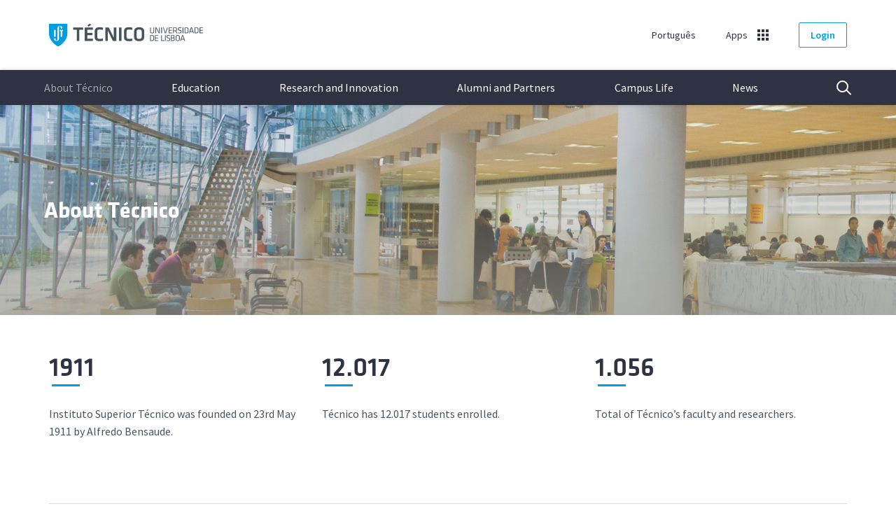

--- FILE ---
content_type: text/html; charset=UTF-8
request_url: https://tecnico.ulisboa.pt/en/about-tecnico/
body_size: 22603
content:
<!DOCTYPE html>
<html lang="en-US" class="no-js">
<head>
<!-- Google Tag Manager -->
<script>(function(w,d,s,l,i){w[l]=w[l]||[];w[l].push({'gtm.start':
new Date().getTime(),event:'gtm.js'});var f=d.getElementsByTagName(s)[0],
j=d.createElement(s),dl=l!='dataLayer'?'&l='+l:'';j.async=true;j.src=
'https://www.googletagmanager.com/gtm.js?id='+i+dl;f.parentNode.insertBefore(j,f);
})(window,document,'script','dataLayer','GTM-W2TRNM4');</script>
<!-- End Google Tag Manager -->
<meta charset="UTF-8">
<meta name="viewport" content="width=device-width, initial-scale=1">
<meta http-equiv="X-UA-Compatible" content="IE=edge">
<meta name="author" content="Técnico Lisboa">
<meta name="description" content="Técnico is the largest school of Architecture, Engineering, Science and Technology in Portugal, involving a community of over 10,000 people">
<link rel="author" href="/humans.txt" />
<link href="https://fonts.googleapis.com/css?family=Source+Sans+Pro:400,400i,600,700" rel="stylesheet">
<link rel="apple-touch-icon" href="/apple-touch-icon.png">
<link rel="alternate" type="application/rss+xml" title="Técnico Lisboa &raquo; Feed" href="https://tecnico.ulisboa.pt/en/feed/" />
<script>if (document.documentElement.classList) document.documentElement.classList.remove('no-js'); else document.documentElement.className = "";</script>
<title>About Técnico &#8211; Técnico Lisboa</title>
<link rel="alternate" hreflang="en-us" href="https://tecnico.ulisboa.pt/en/about-tecnico/" />
<link rel="alternate" hreflang="pt-pt" href="https://tecnico.ulisboa.pt/pt/sobre-o-tecnico/" />
<link rel="alternate" hreflang="x-default" href="https://tecnico.ulisboa.pt/pt/sobre-o-tecnico/" />
<link rel='dns-prefetch' href='//static.tecnico.ulisboa.pt' />
<link rel='dns-prefetch' href='//s.w.org' />
<meta name="twitter:card" content="summary_large_image">
<meta name="twitter:site" content="@istecnico">
<meta name="twitter:creator" content="@istecnico">
<meta name="twitter:title" content="About Técnico">
<meta name="twitter:description" content="Técnico is the largest school of Architecture, Engineering, Science and Technology in Portugal, involving a community of over 10,000 people">
<meta name="twitter:image" content="https://tecnico.ulisboa.pt/files/2015/07/info1.jpg">
<meta property="og:title" content="About Técnico"/>
<meta property="og:description" content="Técnico is the largest school of Architecture, Engineering, Science and Technology in Portugal, involving a community of over 10,000 people"/>
<meta property="og:type" content="website"/>
<meta property="og:url" content="https://tecnico.ulisboa.pt/en/about-tecnico/"/>
<meta property="og:site_name" content="Técnico Lisboa"/>
<meta property="og:image" content="https://tecnico.ulisboa.pt/files/2015/07/info1.jpg"/>
<link rel='stylesheet' id='tecnico-style-css'  href='https://static.tecnico.ulisboa.pt/themes/tecnico/style.css?ver=1.3.0' type='text/css' media='screen' />
<link rel='stylesheet' id='tecnico-print-style-css'  href='https://static.tecnico.ulisboa.pt/themes/tecnico/print.css?ver=4.9.22' type='text/css' media='print' />
<script type='text/javascript' src='//static.tecnico.ulisboa.pt/plugins/sitepress-multilingual-cms/templates/language-switchers/legacy-dropdown/script.min.js?ver=1'></script>
<link rel="canonical" href="https://tecnico.ulisboa.pt/en/about-tecnico/" />

</head>

<body class="">
<!-- Google Tag Manager (noscript) -->
<noscript><iframe src="https://www.googletagmanager.com/ns.html?id=GTM-W2TRNM4" height="0%" width="0%" style="display:none;visibility:hidden" title="Google Tag Manager"></iframe></noscript>
<!-- End Google Tag Manager (noscript) -->
<a href="#main" class="sr-only">Skip to content</a>

	<header>
		<div class="pre-header container">
    		<div class="row">
	    		<div class="col-lg-12">

					<div class="header-top">

	                    <h1 class="logo-desktop vertical-centered">
	                    	<a href="https://tecnico.ulisboa.pt/en/">Técnico ULisboa
	                        <svg width="220" height="33" viewBox="0 0 220 33" fill="none" xmlns="http://www.w3.org/2000/svg">
														<path class="graphic" fill="#009DE0" fill-rule="evenodd" clip-rule="evenodd" d="M0 0.48877V14.3306C0 26.487 13.1064 32.9999 13.1064 32.9999C13.1064 32.9999 26.2613 26.487 26.2613 14.3306V0.48877H0ZM7.19338 9.31713H9.55213L9.55617 19.0026H7.19136V9.31713H7.19338ZM14.2919 6.66822V21.9706C14.2919 23.9527 12.7045 24.9815 10.7477 24.9815C8.79079 24.9815 7.19136 24.1143 7.19136 22.4308H7.19338C7.19338 21.7701 7.72249 21.2342 8.37478 21.2342C9.02707 21.2342 9.55617 21.7701 9.55617 22.4308C9.55617 23.654 9.65311 24.4845 10.7477 24.4845C11.925 24.4845 11.925 23.652 11.925 21.9726V6.66822C11.925 4.68613 13.5123 3.65724 15.4692 3.65724C17.4261 3.65724 19.0275 4.52249 19.0275 6.20798H19.0255C19.0255 6.86867 18.4964 7.40459 17.8441 7.40459C17.1918 7.40459 16.6627 6.86867 16.6627 6.20798C16.6627 4.98682 16.5658 4.15635 15.4712 4.15635C14.2939 4.15635 14.2939 4.98886 14.2939 6.66822H14.2919ZM20.1201 10.9883H19.0275V19.0087H16.6607V10.9883H15.5702V9.31918H20.1201V10.9883Z"/>
														<g class="text" fill="#45555F">
															<path d="M150.253 5.625V11.6572C150.253 13.0297 149.47 14.1384 147.319 14.1384C145.168 14.1384 144.385 13.0297 144.385 11.6572V5.625H145.453V11.5938C145.453 12.6267 146.012 13.1688 147.317 13.1688C148.622 13.1688 149.183 12.6267 149.183 11.5938V5.625H150.251H150.253Z"/>
															<path d="M153.115 6.87071V14.0115H152.095V5.625H153.563L157.17 12.8026V5.625H158.19V14.0136H156.722L153.115 6.87275V6.87071Z"/>
															<path d="M161.407 14.0115H160.339V5.625H161.407V14.0136V14.0115Z"/>
															<path d="M162.863 5.625H163.895L166.32 13.0686L168.746 5.625H169.778L167.043 14.0136H165.601L162.867 5.625H162.863Z"/>
															<path d="M171.011 5.625H175.884V6.59457H172.08V9.22712H175.612V10.1967H172.08V13.044H175.897V14.0136H171.009V5.625H171.011Z"/>
															<path d="M180.386 10.9781H178.358V14.0136H177.29V5.625H180.448C182.226 5.625 182.848 6.40638 182.848 7.69095V8.89984C182.848 9.89395 182.486 10.5751 181.529 10.8512L183.68 14.0115H182.448L180.384 10.976L180.386 10.9781ZM180.412 6.59457H178.36V10.0208H180.412C181.432 10.0208 181.779 9.73031 181.779 8.91211V7.70322C181.779 6.87275 181.432 6.59457 180.412 6.59457Z"/>
															<path d="M186.64 14.1384C185.845 14.1384 184.887 13.987 184.178 13.6965L184.352 12.8149C185.111 13.0543 185.907 13.1811 186.664 13.1811C187.995 13.1811 188.268 12.8293 188.268 11.872C188.268 10.7388 188.256 10.6385 186.551 10.2478C184.55 9.79374 184.314 9.40305 184.314 7.66643C184.314 6.20594 184.912 5.50024 186.961 5.50024C187.682 5.50024 188.541 5.60047 189.199 5.77639L189.112 6.69481C188.454 6.54345 187.67 6.45549 186.986 6.45549C185.63 6.45549 185.382 6.73163 185.382 7.70324C185.382 8.861 185.382 8.91213 187.024 9.32737C189.225 9.8817 189.336 10.209 189.336 11.8454C189.336 13.3059 188.914 14.1384 186.638 14.1384H186.64Z"/>
															<path d="M191.933 14.0115H190.865V5.625H191.933V14.0136V14.0115Z"/>
															<path d="M196.552 5.625C198.579 5.625 199.214 6.69479 199.214 8.0305V11.6081C199.214 12.9438 198.579 14.0136 196.552 14.0136H193.654V5.625H196.552ZM194.724 13.042H196.515C197.772 13.042 198.143 12.5122 198.143 11.5303V8.10414C198.143 7.1223 197.77 6.59252 196.515 6.59252H194.724V13.0399V13.042Z"/>
															<path d="M207.035 14.0116H205.953L205.268 11.9968H201.75L201.077 14.0116H199.995L202.792 5.62305H204.234L207.031 14.0116H207.035ZM203.515 6.40647L202.035 11.0538H204.993L203.513 6.40647H203.515Z"/>
															<path d="M210.902 5.625C212.93 5.625 213.564 6.69479 213.564 8.0305V11.6081C213.564 12.9438 212.93 14.0136 210.902 14.0136H208.004V5.625H210.902ZM209.075 13.042H210.866C212.122 13.042 212.494 12.5122 212.494 11.5303V8.10414C212.494 7.1223 212.12 6.59252 210.866 6.59252H209.075V13.0399V13.042Z"/>
															<path d="M215.113 5.625H219.986V6.59457H216.181V9.22712H219.711V10.1967H216.181V13.044H219.998V14.0136H215.111V5.625H215.113Z"/>
															<path d="M147.345 16.6543C149.373 16.6543 150.007 17.7241 150.007 19.0598V22.6374C150.007 23.9731 149.373 25.0429 147.345 25.0429H144.447V16.6543H147.345ZM145.516 24.0713H147.307C148.563 24.0713 148.935 23.5415 148.935 22.5596V19.1334C148.935 18.1516 148.561 17.6218 147.307 17.6218H145.516V24.0692V24.0713Z"/>
															<path d="M151.213 16.6544H156.086V17.624H152.281V20.2565H155.811V21.2261H152.281V24.0714H156.098V25.0409H151.21V16.6523L151.213 16.6544Z"/>
															<path d="M161.296 24.0714H164.888V25.0409H160.225V16.6523H161.294V24.0693L161.296 24.0714Z"/>
															<path d="M166.779 25.0409H165.71V16.6523H166.779V25.0409Z"/>
															<path d="M170.347 25.1677C169.551 25.1677 168.594 25.0163 167.885 24.7258L168.059 23.8442C168.818 24.0836 169.614 24.2104 170.371 24.2104C171.702 24.2104 171.975 23.8586 171.975 22.9013C171.975 21.7681 171.963 21.6678 170.258 21.2771C168.257 20.823 168.021 20.4344 168.021 18.6957C168.021 17.2352 168.618 16.5295 170.67 16.5295C171.391 16.5295 172.249 16.6298 172.908 16.8057L172.821 17.7241C172.163 17.5727 171.379 17.4848 170.694 17.4848C169.339 17.4848 169.091 17.763 169.091 18.7325C169.091 19.8903 169.091 19.9414 170.733 20.3567C172.934 20.911 173.045 21.2383 173.045 22.8747C173.045 24.3352 172.623 25.1677 170.347 25.1677Z"/>
															<path d="M174.202 25.0409V16.6523H177.397C178.702 16.6523 179.35 17.2435 179.35 18.3522V19.3217C179.35 19.964 179.14 20.4426 178.405 20.7188C179.126 20.8456 179.623 21.3365 179.623 22.2304V23.2388C179.623 24.4109 178.815 25.0389 177.571 25.0389H174.2L174.202 25.0409ZM178.282 18.3787C178.282 17.8367 177.983 17.5851 177.336 17.5851H175.273V20.3056H177.163C177.971 20.3056 178.282 19.9272 178.282 19.3238V18.3787ZM178.554 22.2713C178.554 21.6045 178.181 21.2383 177.361 21.2383H175.273V24.1102H177.423C178.183 24.1102 178.554 23.7829 178.554 23.1529V22.2713Z"/>
															<path d="M186.887 22.6232C186.887 24.0202 186.028 25.1678 183.89 25.1678C181.751 25.1678 180.893 24.0223 180.893 22.6232V19.0722C180.893 17.6751 181.751 16.5276 183.89 16.5276C186.028 16.5276 186.887 17.6731 186.887 19.0722V22.6232ZM181.961 22.5986C181.961 23.6316 182.583 24.2105 183.888 24.2105C185.192 24.2105 185.814 23.6316 185.814 22.5986V19.0967C185.814 18.0638 185.192 17.4849 183.888 17.4849C182.583 17.4849 181.961 18.0638 181.961 19.0967V22.5986Z"/>
															<path d="M194.508 25.0409H193.426L192.741 23.0261H189.223L188.553 25.0409H187.47L190.267 16.6523H191.709L194.506 25.0409H194.508ZM190.99 17.4337L189.51 22.0811H192.468L190.988 17.4337H190.99Z"/>
															<path d="M39.7373 8.90205H34.3917V5.67017H48.7058V8.90205H43.3602V25.0594H39.7393V8.90205H39.7373Z"/>
															<path d="M51.008 5.67017H62.7351V8.90205H54.6289V13.5883H62.103V16.8202H54.6289V21.8275H62.7351V25.0594H51.008V5.67017Z"/>
															<path d="M65.3261 10.9986C65.3261 7.44559 67.3678 5.37964 72.1378 5.37964C73.919 5.37964 75.7587 5.61283 77.34 6.01988L76.9381 9.19244C75.3851 8.90198 73.5757 8.69743 72.2529 8.69743C69.7528 8.69743 68.947 9.57086 68.947 11.6368V19.0906C68.947 21.1586 69.7528 22.032 72.2529 22.032C73.5757 22.032 75.3851 21.8295 76.9381 21.537L77.34 24.7116C75.7587 25.1187 73.919 25.3519 72.1378 25.3519C67.3658 25.3519 65.3261 23.2839 65.3261 19.7329V10.9986Z"/>
															<path d="M84.0346 10.3584V25.0615H80.4984V5.67017H85.327L92.5992 20.4018V5.67017H96.1353V25.0615H91.3067L84.0346 10.3584Z"/>
															<path d="M103.609 25.0615H99.9884V5.67017H103.609V25.0615Z"/>
															<path d="M107.192 10.9986C107.192 7.44559 109.234 5.37964 114.004 5.37964C115.785 5.37964 117.625 5.61283 119.206 6.01988L118.804 9.19244C117.251 8.90198 115.441 8.69743 114.119 8.69743C111.619 8.69743 110.813 9.57086 110.813 11.6368V19.0906C110.813 21.1586 111.619 22.032 114.119 22.032C115.441 22.032 117.251 21.8295 118.804 21.537L119.206 24.7116C117.625 25.1187 115.785 25.3519 114.004 25.3519C109.232 25.3519 107.192 23.2839 107.192 19.7329V10.9986Z"/>
															<path d="M136.046 19.3831C136.046 22.615 134.206 25.3519 128.802 25.3519C123.398 25.3519 121.558 22.615 121.558 19.3831V11.3484C121.558 8.11651 123.398 5.37964 128.802 5.37964C134.206 5.37964 136.046 8.11651 136.046 11.3484V19.3831ZM125.181 19.1806C125.181 21.0154 126.1 22.12 128.802 22.12C131.504 22.12 132.423 21.0134 132.423 19.1806V11.5529C132.423 9.71814 131.504 8.61152 128.802 8.61152C126.1 8.61152 125.181 9.71814 125.181 11.5529V19.1806Z"/>
															<path d="M54.9278 2.56505C56.2647 1.72844 57.5753 0.893882 58.7123 0L60.0492 2.13345C58.7688 3.08461 57.7147 3.71871 56.1779 4.52668L54.9258 2.5671L54.9278 2.56505Z"/>
														</g>
													</svg>
	                    	</a>
	                    </h1>

						<div class="header-top-nav vertical-centered">

			            	<div class="site-language">
																<div id="language">
																		<a href="https://tecnico.ulisboa.pt/pt/sobre-o-tecnico/">Português</a>
																	</div>
							</div>


		             		<div class="site-apps">
								<div id="app" data-adjust-height="1">
									<a href="#" aria-haspopup="true" aria-expanded="false">Apps</a>
									<div class="menu dropdown app-dropdown">
										<ul>
											<li class="go-back"><a href="#menu">Menu</a></li>
											<li><a href="//fenix.tecnico.ulisboa.pt" target="_blank">Fenix</a></li>
											<li><a href="//webmail.tecnico.ulisboa.pt" target="_blank">Webmail</a></li>
											<li><a href="//fenix.tecnico.ulisboa.pt/fenixedu-connect" target="_blank">Connect</a></li>
											<li><a href="//scholar.tecnico.ulisboa.pt" target="_blank">Institutional Repository</a></li>
																																																																	</ul>
									</div>
									<div class="upper-arrow"></div>
								</div>
							</div>



							
							<div class="site-login">
								<a href="https://tecnico.ulisboa.pt/wp-login.php?redirect_to=https%3A%2F%2Ftecnico.ulisboa.pt%2Fen%2Fabout-tecnico%2F" class="btn-primary btn-outline btn-login">Login</a>
							</div>

							
						</div>

	                </div>
				</div>
			</div>
		</div>

		<div class="main-header">
			<h1 class="mobile-logo">
				<a href="https://tecnico.ulisboa.pt/en/">Técnico ULisboa
					<svg width="220" height="33" viewBox="0 0 220 33" fill="none" xmlns="http://www.w3.org/2000/svg">
						<path class="graphic" fill-rule="evenodd" clip-rule="evenodd" d="M13.1064 32.9999C13.1064 32.9999 0 26.5173 0 14.4114V0.629272H26.2613V14.4114C26.2613 26.5152 13.1064 32.9999 13.1064 32.9999Z" fill="#009DE0"/>
						<path d="M20.1201 11.0835H19.0275V19.0693H16.6607V11.0835H15.5702V9.41956H20.1201V11.0835Z" fill="white"/>
						<path d="M9.55619 19.0631H7.19138L7.19339 9.41956H9.55417L9.55619 19.0631Z" fill="white"/>
						<path d="M15.4692 3.78406C13.5123 3.78406 11.925 4.80646 11.925 6.78202V22.0183C11.925 23.6904 11.925 24.5193 10.7477 24.5193C9.65312 24.5193 9.55619 23.6924 9.55619 22.4745C9.55619 21.8166 9.02708 21.283 8.37479 21.283C7.7225 21.283 7.19339 21.8166 7.19339 22.4745H7.19138C7.19138 24.1527 8.7908 25.0142 10.7477 25.0142C12.7046 25.0142 14.2919 23.9898 14.2919 22.0162V6.78202C14.2919 5.10992 14.2919 4.281 15.4712 4.281C16.5658 4.281 16.6627 5.10789 16.6627 6.32377C16.6627 6.98161 17.1918 7.51522 17.8441 7.51522C18.4964 7.51522 19.0255 6.98161 19.0255 6.32377H19.0275C19.0275 4.6476 17.4281 3.78406 15.4692 3.78406Z" fill="white"/>
						<path d="M150.253 5.60083V11.6069C150.253 12.9735 149.47 14.0774 147.319 14.0774C145.168 14.0774 144.385 12.9735 144.385 11.6069V5.60083H145.453V11.5438C145.453 12.5723 146.012 13.112 147.317 13.112C148.622 13.112 149.183 12.5723 149.183 11.5438V5.60083H150.251H150.253Z" fill="#45555F"/>
						<path d="M153.115 6.84116V13.9511H152.095V5.60083H153.563L157.17 12.7475V5.60083H158.19V13.9532H156.722L153.115 6.84319V6.84116Z" fill="#45555F"/>
						<path d="M161.407 13.9511H160.339V5.60083H161.407V13.9532V13.9511Z" fill="#45555F"/>
						<path d="M162.863 5.60083H163.895L166.32 13.0122L168.746 5.60083H169.778L167.043 13.9532H165.601L162.867 5.60083H162.863Z" fill="#45555F"/>
						<path d="M171.011 5.60083H175.884V6.56621H172.08V9.18739H175.612V10.1528H172.08V12.9878H175.897V13.9532H171.009V5.60083H171.011Z" fill="#45555F"/>
						<path d="M180.386 10.9308H178.358V13.9532H177.29V5.60083H180.449C182.226 5.60083 182.848 6.37883 182.848 7.65786V8.86152C182.848 9.85134 182.486 10.5295 181.529 10.8045L183.68 13.9511H182.448L180.384 10.9287L180.386 10.9308ZM180.412 6.56621H178.36V9.97761H180.412C181.432 9.97761 181.779 9.68841 181.779 8.87374V7.67008C181.779 6.84319 181.432 6.56621 180.412 6.56621Z" fill="#45555F"/>
						<path d="M186.64 14.0774C185.845 14.0774 184.887 13.9267 184.178 13.6375L184.352 12.7597C185.111 12.9979 185.907 13.1242 186.664 13.1242C187.995 13.1242 188.268 12.7739 188.268 11.8208C188.268 10.6924 188.256 10.5927 186.551 10.2037C184.55 9.75151 184.314 9.36251 184.314 7.63339C184.314 6.17921 184.912 5.47656 186.961 5.47656C187.682 5.47656 188.541 5.57636 189.199 5.75151L189.112 6.66597C188.454 6.51526 187.67 6.42768 186.986 6.42768C185.63 6.42768 185.382 6.70263 185.382 7.67005C185.382 8.82279 185.382 8.87371 187.024 9.28715C189.225 9.83909 189.336 10.165 189.336 11.7943C189.336 13.2485 188.914 14.0774 186.638 14.0774H186.64Z" fill="#45555F"/>
						<path d="M191.933 13.9511H190.865V5.60083H191.933V13.9532V13.9511Z" fill="#45555F"/>
						<path d="M196.552 5.60083C198.579 5.60083 199.214 6.666 199.214 7.99594V11.5581C199.214 12.888 198.579 13.9532 196.552 13.9532H193.654V5.60083H196.552ZM194.724 12.9858H196.515C197.772 12.9858 198.143 12.4583 198.143 11.4807V8.06926C198.143 7.09166 197.77 6.56417 196.515 6.56417H194.724V12.9837V12.9858Z" fill="#45555F"/>
						<path d="M207.035 13.9511H205.953L205.268 11.945H201.75L201.077 13.9511H199.995L202.792 5.59875H204.234L207.031 13.9511H207.035ZM203.515 6.3788L202.035 11.0061H204.993L203.513 6.3788H203.515Z" fill="#45555F"/>
						<path d="M210.902 5.60083C212.93 5.60083 213.564 6.666 213.564 7.99594V11.5581C213.564 12.888 212.93 13.9532 210.902 13.9532H208.004V5.60083H210.902ZM209.075 12.9858H210.866C212.122 12.9858 212.494 12.4583 212.494 11.4807V8.06926C212.494 7.09166 212.12 6.56417 210.866 6.56417H209.075V12.9837V12.9858Z" fill="#45555F"/>
						<path d="M215.113 5.60083H219.986V6.56621H216.181V9.18739H219.711V10.1528H216.181V12.9878H219.998V13.9532H215.111V5.60083H215.113Z" fill="#45555F"/>
						<path d="M147.345 16.5825C149.373 16.5825 150.007 17.6477 150.007 18.9776V22.5397C150.007 23.8697 149.373 24.9349 147.345 24.9349H144.447V16.5825H147.345ZM145.516 23.9674H147.307C148.563 23.9674 148.935 23.44 148.935 22.4624V19.051C148.935 18.0734 148.561 17.5459 147.307 17.5459H145.516V23.9654V23.9674Z" fill="#45555F"/>
						<path d="M151.213 16.5825H156.086V17.5479H152.281V20.169H155.811V21.1344H152.281V23.9674H156.098V24.9328H151.21V16.5804L151.213 16.5825Z" fill="#45555F"/>
						<path d="M161.296 23.9674H164.888V24.9328H160.225V16.5804H161.294V23.9654L161.296 23.9674Z" fill="#45555F"/>
						<path d="M166.779 24.9328H165.71V16.5804H166.779V24.9328Z" fill="#45555F"/>
						<path d="M170.347 25.0591C169.551 25.0591 168.594 24.9084 167.885 24.6191L168.059 23.7413C168.818 23.9796 169.614 24.1059 170.371 24.1059C171.702 24.1059 171.975 23.7556 171.975 22.8024C171.975 21.6741 171.963 21.5743 170.258 21.1853C168.257 20.7332 168.021 20.3462 168.021 18.6151C168.021 17.1609 168.618 16.4583 170.67 16.4583C171.391 16.4583 172.249 16.558 172.908 16.7332L172.821 17.6477C172.163 17.4969 171.379 17.4094 170.694 17.4094C169.339 17.4094 169.091 17.6864 169.091 18.6517C169.091 19.8045 169.091 19.8554 170.733 20.2688C172.934 20.8208 173.045 21.1466 173.045 22.776C173.045 24.2301 172.623 25.0591 170.347 25.0591Z" fill="#45555F"/>
						<path d="M174.202 24.9328V16.5804H177.397C178.702 16.5804 179.35 17.169 179.35 18.2729V19.2383C179.35 19.8778 179.14 20.3544 178.405 20.6293C179.126 20.7556 179.623 21.2444 179.623 22.1344V23.1385C179.623 24.3055 178.815 24.9307 177.571 24.9307H174.2L174.202 24.9328ZM178.282 18.2994C178.282 17.7597 177.983 17.5092 177.336 17.5092H175.273V20.2179H177.163C177.971 20.2179 178.282 19.8411 178.282 19.2403V18.2994ZM178.554 22.1751C178.554 21.5112 178.181 21.1466 177.361 21.1466H175.273V24.0061H177.423C178.183 24.0061 178.554 23.6802 178.554 23.0529V22.1751Z" fill="#45555F"/>
						<path d="M186.887 22.5254C186.887 23.9165 186.028 25.059 183.89 25.059C181.751 25.059 180.893 23.9185 180.893 22.5254V18.9898C180.893 17.5987 181.751 16.4562 183.89 16.4562C186.028 16.4562 186.887 17.5967 186.887 18.9898V22.5254ZM181.961 22.501C181.961 23.5295 182.583 24.1059 183.888 24.1059C185.192 24.1059 185.814 23.5295 185.814 22.501V19.0142C185.814 17.9857 185.192 17.4093 183.888 17.4093C182.583 17.4093 181.961 17.9857 181.961 19.0142V22.501Z" fill="#45555F"/>
						<path d="M194.508 24.9328H193.426L192.741 22.9267H189.223L188.553 24.9328H187.47L190.267 16.5804H191.709L194.506 24.9328H194.508ZM190.99 17.3584L189.51 21.9857H192.468L190.988 17.3584H190.99Z" fill="#45555F"/>
						<path d="M39.7373 8.86355H34.3917V5.64563H48.7058V8.86355H43.3602V24.9511H39.7393V8.86355H39.7373Z" fill="#45555F"/>
						<path d="M51.008 5.64563H62.7351V8.86355H54.6289V13.5295H62.103V16.7475H54.6289V21.7332H62.7351V24.9511H51.008V5.64563Z" fill="#45555F"/>
						<path d="M65.3261 10.9512C65.3261 7.41347 67.3678 5.35645 72.1378 5.35645C73.919 5.35645 75.7587 5.58862 77.34 5.99392L76.9381 9.15278C75.3851 8.86357 73.5757 8.65991 72.2529 8.65991C69.7528 8.65991 68.947 9.52956 68.947 11.5866V19.0082C68.947 21.0672 69.7528 21.9369 72.2529 21.9369C73.5757 21.9369 75.3851 21.7353 76.9381 21.444L77.34 24.6049C75.7587 25.0102 73.919 25.2424 72.1378 25.2424C67.3658 25.2424 65.3261 23.1833 65.3261 19.6477V10.9512Z" fill="#45555F"/>
						<path d="M84.0346 10.3137V24.9532H80.4984V5.64563H85.327L92.5992 20.3137V5.64563H96.1353V24.9532H91.3067L84.0346 10.3137Z" fill="#45555F"/>
						<path d="M103.609 24.9532H99.9884V5.64563H103.609V24.9532Z" fill="#45555F"/>
						<path d="M107.192 10.9512C107.192 7.41347 109.234 5.35645 114.004 5.35645C115.785 5.35645 117.625 5.58862 119.206 5.99392L118.804 9.15278C117.251 8.86357 115.441 8.65991 114.119 8.65991C111.619 8.65991 110.813 9.52956 110.813 11.5866V19.0082C110.813 21.0672 111.619 21.9369 114.119 21.9369C115.441 21.9369 117.251 21.7353 118.804 21.444L119.206 24.6049C117.625 25.0102 115.785 25.2424 114.004 25.2424C109.232 25.2424 107.192 23.1833 107.192 19.6477V10.9512Z" fill="#45555F"/>
						<path d="M136.046 19.2994C136.046 22.5173 134.206 25.2424 128.802 25.2424C123.398 25.2424 121.558 22.5173 121.558 19.2994V11.2994C121.558 8.0815 123.398 5.35645 128.802 5.35645C134.206 5.35645 136.046 8.0815 136.046 11.2994V19.2994ZM125.181 19.0978C125.181 20.9247 126.1 22.0245 128.802 22.0245C131.504 22.0245 132.423 20.9226 132.423 19.0978V11.5031C132.423 9.6762 131.504 8.57437 128.802 8.57437C126.1 8.57437 125.181 9.6762 125.181 11.5031V19.0978Z" fill="#45555F"/>
						<path d="M54.9278 2.55397C56.2647 1.72098 57.5753 0.89002 58.7123 0L60.0492 2.12424C58.7688 3.07128 57.7147 3.70265 56.1779 4.50713L54.9258 2.55601L54.9278 2.55397Z" fill="#45555F"/>
					</svg>
				</a>
			</h1>

			<nav class="site-nav menu" aria-label="Navigational Menu">
	<ul class="primary-nav">

		
				<li class="has-children active">
			<a href="https://tecnico.ulisboa.pt/en/about-tecnico/" class="first" aria-haspopup="true" aria-expanded="false">About Técnico</a>

			<ul class="secondary-nav is-hidden">

				<li class="go-back"><a href="#menu">Menu</a></li>

				<li class="intro active">
					<a href="https://tecnico.ulisboa.pt/en/about-tecnico/">
						About Técnico						<span>Técnico is the largest school of Architecture, Engineering, Science and Technology in Portugal, involving a community of over 10,000 people</span>
					</a>
				</li>

								<li class="has-children">
					<a href="https://tecnico.ulisboa.pt/en/about-tecnico/institutional/">Institutional</a>

					<ul class="is-hidden">
						<li class="go-back"><a href="#back">Back</a></li>

						<li class="mobile-only"><a href="https://tecnico.ulisboa.pt/en/about-tecnico/institutional/">Institutional</a></li>
												<li><a href="https://tecnico.ulisboa.pt/en/about-tecnico/institutional/presentation/">Presentation</a></li>
												<li><a href="https://tecnico.ulisboa.pt/en/about-tecnico/institutional/historia/">History</a></li>
												<li><a href="https://tecnico.ulisboa.pt/en/about-tecnico/institutional/organisation/">Organisation</a></li>
												<li><a href="https://tecnico.ulisboa.pt/en/about-tecnico/institutional/documentos-e-legislacao/">Documents &#038; Legislation</a></li>
												<li><a href="https://tecnico.ulisboa.pt/en/about-tecnico/institutional/social-media-directory/">Social Media Directory</a></li>
												<li><a href="https://tecnico.ulisboa.pt/en/about-tecnico/institutional/logo-identity-standards/">Logo &#038; Identity Standards</a></li>
					</ul>
				</li>

								<li class="has-children">
					<a href="https://tecnico.ulisboa.pt/en/about-tecnico/campus/">Campi</a>

					<ul class="is-hidden">
						<li class="go-back"><a href="#back">Back</a></li>

						<li class="mobile-only"><a href="https://tecnico.ulisboa.pt/en/about-tecnico/campus/">Campi</a></li>
												<li><a href="https://tecnico.ulisboa.pt/en/about-tecnico/campus/alameda/">Alameda</a></li>
												<li><a href="https://tecnico.ulisboa.pt/en/about-tecnico/campus/taguspark/">Oeiras</a></li>
												<li><a href="https://tecnico.ulisboa.pt/en/about-tecnico/campus/tecnologico-e-nuclear/">Loures</a></li>
					</ul>
				</li>

								<li class="has-children">
					<a href="https://tecnico.ulisboa.pt/en/contacts/">Contacts</a>

					<ul class="is-hidden">
						<li class="go-back"><a href="#back">Back</a></li>

						<li><a href="https://tecnico.ulisboa.pt/en/contacts/#general-administrative">General &amp; Administrative</a></li>
						<li><a href="https://tecnico.ulisboa.pt/en/contacts/#academic-units">Departments</a></li>
						<li><a href="https://tecnico.ulisboa.pt/en/contacts/#research-centres">Research Units</a></li>
						<li><a href="https://tecnico.ulisboa.pt/en/contacts/#other-services">Other Services</a></li>
					</ul>
				</li>

			</ul>
		</li>

				<li class="has-children">
			<a href="https://tecnico.ulisboa.pt/en/education/" aria-haspopup="true" aria-expanded="false">Education</a>

			<ul class="secondary-nav is-hidden">

				<li class="go-back"><a href="#menu">Menu</a></li>

				<li class="intro">
					<a href="https://tecnico.ulisboa.pt/en/education/">
						Education						<span>Técnico offers over 80 academic programmes of 1st, 2nd and 3rd cycles with a strong investment in continuous training.</span>
					</a>
				</li>

								<li class="has-children">
					<a href="https://tecnico.ulisboa.pt/en/education/courses/">Courses</a>

					<ul class="is-hidden">
						<li class="go-back"><a href="#back">Back</a></li>

						<li class="mobile-only"><a href="https://tecnico.ulisboa.pt/en/education/courses/">Courses</a></li>
												<li>
							<a href="https://tecnico.ulisboa.pt/en/education/courses/teaching-model/">Teaching Model</a>
						</li>
												<li>
							<a href="https://tecnico.ulisboa.pt/en/education/courses/undergraduate-programmes/">Undergraduate Programmes</a>
						</li>
												<li>
							<a href="https://tecnico.ulisboa.pt/en/education/courses/integrated-masters-programmes/">Integrated Master’s Programmes</a>
						</li>
												<li>
							<a href="https://tecnico.ulisboa.pt/en/education/courses/masters-programmes/">Master’s Programmes</a>
						</li>
												<li>
							<a href="https://tecnico.ulisboa.pt/en/education/minors/">Minors</a>
						</li>
												<li>
							<a href="https://tecnico.ulisboa.pt/en/education/courses/phd-programmes/">PhD Programmes</a>
						</li>
												<li>
							<a href="https://tecnico.ulisboa.pt/en/education/courses/online-courses/">Online Courses</a>
						</li>
												<li>
							<a href="https://tecnico.ulisboa.pt/en/education/courses/advanced-and-lifelong-learning/">Advanced and Lifelong Learning</a>
						</li>

					</ul>
				</li>

								<li class="has-children">
					<a href="https://tecnico.ulisboa.pt/en/education/study-at-tecnico/">Study at Técnico</a>

					<ul class="is-hidden">
						<li class="go-back"><a href="#back">Back</a></li>

						<li class="mobile-only"><a href="https://tecnico.ulisboa.pt/en/education/study-at-tecnico/">Study at Técnico</a></li>
						
												<li><a href="https://tecnico.ulisboa.pt/en/education/study-at-tecnico/academic-information/">Academic Information</a></li>
												<li><a href="https://tecnico.ulisboa.pt/en/education/study-at-tecnico/applications/">Applications</a></li>
												<li><a href="https://tecnico.ulisboa.pt/en/education/study-at-tecnico/mobility-programmes/">Mobility Programmes</a></li>
												<li><a href="https://tecnico.ulisboa.pt/en/education/study-at-tecnico/student-support/">Student Support</a></li>
												<li><a href="https://tecnico.ulisboa.pt/en/education/study-at-tecnico/frequently-asked-questions/">Frequently Asked Questions</a></li>
					</ul>
				</li>

								<li class="has-children">
					<a href="https://tecnico.ulisboa.pt/en/resources/">Resources</a>

					<ul class="is-hidden">
						<li class="go-back"><a href="#back">Back</a></li>

						<li><a href="https://tecnico.ulisboa.pt/en/resources/#central-library">Central Library</a></li>
						<li><a href="https://tecnico.ulisboa.pt/en/resources/#study-spaces">Study Spaces</a></li>
						<li><a href="https://tecnico.ulisboa.pt/en/resources/#institucional-repository">Institutional Repository</a></li>
						<li><a href="https://tecnico.ulisboa.pt/en/resources/#audio-visual-equipment">Audio Visual Equipment</a></li>
						<li><a href="https://tecnico.ulisboa.pt/en/resources/#software">Software</a></li>
						<li><a href="https://tecnico.ulisboa.pt/en/resources/#image-library">Image Library</a></li>
						<li><a href="https://tecnico.ulisboa.pt/en/resources/#employment">Employment</a></li>
												<li><a href="https://tecnico.ulisboa.pt/en/resources/a3es-credentials/">A3ES Credentials</a></li>
					</ul>
				</li>
			</ul>
		</li>

				<li class="has-children">
			<a href="https://tecnico.ulisboa.pt/en/research-and-innovation/" aria-haspopup="true" aria-expanded="false">Research and Innovation</a>

			<ul class="secondary-nav is-hidden">

				<li class="go-back"><a href="#menu">Menu</a></li>

				<li class="intro">
					<a href="https://tecnico.ulisboa.pt/en/research-and-innovation/">
						Research and Innovation						<span>Research at Técnico is organised in 23 R&amp;D units, with over 50 working groups, that pursue challenging research programmes.​</span>
					</a>
				</li>

								<li class="has-children">
					<a href="https://tecnico.ulisboa.pt/en/research-and-innovation/rd/">R&#038;D</a>

					<ul class="is-hidden">
						<li class="go-back"><a href="#back">Back</a></li>

						<li class="mobile-only"><a href="https://tecnico.ulisboa.pt/en/research-and-innovation/rd/">R&#038;D</a></li>
												<li><a href="https://tecnico.ulisboa.pt/en/research-and-innovation/rd/research-at-tecnico/">Research at Técnico</a></li>
												<li><a href="https://tecnico.ulisboa.pt/en/research-and-innovation/rd/centres-and-institutes/">Research Units</a></li>
												<li><a href="https://tecnico.ulisboa.pt/en/research-and-innovation/rd/associate-laboratories/">Associate Laboratories</a></li>
												<li><a href="https://tecnico.ulisboa.pt/en/research-and-innovation/rd/highlighted-research-projects/">Highlighted Research Projects</a></li>
												<li><a href="https://tecnico.ulisboa.pt/en/research-and-innovation/rd/excellence-in-reserach-hrs4r/">Excellence in Research (HRS4R)</a></li>

					</ul>
				</li>

								<li class="has-children">
					<a href="https://tecnico.ulisboa.pt/en/research-and-innovation/innovation/">Innovation</a>

					<ul class="is-hidden">
						<li class="go-back"><a href="#back">Back</a></li>

						<li class="mobile-only"><a href="https://tecnico.ulisboa.pt/en/research-and-innovation/innovation/">Innovation</a></li>
												<li><a href="https://tecnico.ulisboa.pt/en/research-and-innovation/innovation/technology-transfer/">Technology Transfer</a></li>
												<li><a href="https://tecnico.ulisboa.pt/en/research-and-innovation/innovation/intellectual-property/">Intellectual Property</a></li>
												<li><a href="https://tecnico.ulisboa.pt/en/alumni-and-partners/corporate-partnerships/">Corporate Partnerships</a></li>
												<li><a href="https://tecnico.ulisboa.pt/en/research-and-innovation/innovation/entrepreneurship/">Entrepreneurship</a></li>
					</ul>
				</li>

								<li>
					<a href="https://tecnico.ulisboa.pt/en/resources/">Resources</a>

					<ul class="is-hidden">
						<li class="go-back"><a href="#back">Back</a></li>

						<li><a href="https://tecnico.ulisboa.pt/en/resources/#researchers-employment">Researchers Employment</a></li>
						<li><a href="https://tecnico.ulisboa.pt/en/resources/#find-an-expert">Find an Expert</a></li>
						<li><a href="https://tecnico.ulisboa.pt/en/resources/#institucional-repository">Institutional Repository</a></li>
						<li><a href="https://tecnico.ulisboa.pt/en/resources/#software">Software</a></li>
					</ul>
				</li>
			</ul>
		</li>


				<li class="has-children">
			<a href="https://tecnico.ulisboa.pt/en/alumni-and-partners/" aria-haspopup="true" aria-expanded="false">Alumni and Partners</a>

			<ul class="secondary-nav is-hidden">

				<li class="go-back"><a href="#menu">Menu</a></li>

				<li class="intro">
					<a href="https://tecnico.ulisboa.pt/en/alumni-and-partners/">
						Alumni and Partners						<span>Técnico offers its alumni a training offer that meets the requirements of the labour market.</span>
					</a>
				</li>

								<li>
					<a href="https://tecnico.ulisboa.pt/en/alumni-and-partners/alumni/">Alumni</a>

					<ul class="is-hidden">
						<li class="go-back"><a href="#back">Back</a></li>
						<li class="has-image">
							<a href="https://tecnico.ulisboa.pt/en/alumni-and-partners/alumni/">
								<img src="https://static.tecnico.ulisboa.pt/themes/tecnico/img/alumni.jpg" alt="Alumni">
							</a>
						</li>
					</ul>
				</li>

								<li>
					<a href="https://tecnico.ulisboa.pt/en/alumni-and-partners/corporate-partnerships/">Corporate Partnerships</a>

					<ul class="is-hidden">
						<li class="go-back"><a href="#back">Back</a></li>
						<li class="has-image">
							<a href="https://tecnico.ulisboa.pt/en/alumni-and-partners/corporate-partnerships/">
								<img src="https://static.tecnico.ulisboa.pt/themes/tecnico/img/partnerships.jpg" alt="Corporate Partnerships">
							</a>
						</li>
					</ul>
				</li>

								<li>
					<a href="https://tecnico.ulisboa.pt/en/alumni-and-partners/recruitment/">Recruitment</a>

					<ul class="is-hidden">
						<li class="go-back"><a href="#back">Back</a></li>
						<li class="has-image">
							<a href="https://tecnico.ulisboa.pt/en/alumni-and-partners/recruitment/">
								<img src="https://static.tecnico.ulisboa.pt/themes/tecnico/img/recruitment.jpg" alt="Recruitment">
							</a>
						</li>
					</ul>
				</li>

			</ul>
		</li>

				<li class="has-children">
			<a href="https://tecnico.ulisboa.pt/en/campus-life/" aria-haspopup="true" aria-expanded="false">Campus Life</a>

			<ul class="secondary-nav is-hidden">

				<li class="go-back"><a href="#menu">Menu</a></li>

				<li class="intro">
					<a href="https://tecnico.ulisboa.pt/en/campus-life/">
						Campus Life						<span>With three 3 campuses located in Lisbon, Oeiras and Loures, Técnico becomes a reality full of contrasts between the proximity of the Atlantic Ocean and the Tagus River as well as the center of Lisbon, providing this way an unique experience.</span>
					</a>
				</li>

								<li class="has-children">
					<a href="https://tecnico.ulisboa.pt/en/campus-life/living-at-tecnico/">Living at Técnico</a>

					<ul class="is-hidden">
						<li class="go-back"><a href="#back">Back</a></li>

						<li class="mobile-only"><a href="https://tecnico.ulisboa.pt/en/campus-life/living-at-tecnico/">Living at Técnico</a></li>
												<li><a href="https://tecnico.ulisboa.pt/en/campus-life/living-at-tecnico/get-to-know-lisbon/">Get to know Lisbon</a></li>
												<li><a href="https://tecnico.ulisboa.pt/en/about-tecnico/campus/">Campi</a></li>
												<li><a href="https://tecnico.ulisboa.pt/en/campus-life/living-at-tecnico/culture-and-sports/">Culture and Sports <span class="sr-only">at Técnico</span></a></li>
												<li><a href="https://tecnico.ulisboa.pt/en/campus-life/living-at-tecnico/protocols-and-agreements/">Protocols &#038; Agreements</a></li>
												<li><a href="https://tecnico.ulisboa.pt/en/campus-life/living-at-tecnico/students-union/">Students’ Union</a></li>
												<li><a href="https://tecnico.ulisboa.pt/en/campus-life/living-at-tecnico/student-groups/">Students&#8217; Organisations</a></li>
												<li><a href="https://tecnico.ulisboa.pt/en/campus-life/living-at-tecnico/diversity-and-gender-balance/">Diversity and Gender Balance</a></li>
					</ul>
				</li>

								<li class="has-children">
					<a href="https://tecnico.ulisboa.pt/en/campus-life/services/">Services</a>

					<ul class="is-hidden">
						<li class="go-back"><a href="#back">Back</a></li>

						<li class="mobile-only"><a href="https://tecnico.ulisboa.pt/en/campus-life/services/">Services</a></li>
												<li><a href="https://tecnico.ulisboa.pt/en/campus-life/services/identification-card/">Técnico Identity Card</a></li>
												<li><a href="https://tecnico.ulisboa.pt/en/campus-life/services/tecnico-mobile-app/">Técnico Mobile App</a></li>
												<li><a href="https://tecnico.ulisboa.pt/en/campus-life/services/mobility-and-transports/">Mobility and Transports</a></li>
												<li><a href="https://tecnico.ulisboa.pt/en/campus-life/services/computer-and-network-services/">Computer and Network Services</a></li>
												<li><a href="https://tecnico.ulisboa.pt/en/campus-life/services/health-services/">Health Services</a></li>
												<li><a href="https://tecnico.ulisboa.pt/en/education/study-at-tecnico/student-support/">Student Support</a></li>
												<li><a href="https://tecnico.ulisboa.pt/en/campus-life/services/store/">Store</a></li>
					</ul>
				</li>

								<li class="has-children">
					<a href="https://tecnico.ulisboa.pt/en/campus-life/halls-of-residence/">Halls of Residence</a>

					<ul class="is-hidden">
						<li class="go-back"><a href="#back">Back</a></li>

						<li class="mobile-only"><a href="https://tecnico.ulisboa.pt/en/campus-life/halls-of-residence/">Halls of Residence</a></li>
												<li><a href="https://tecnico.ulisboa.pt/en/campus-life/halls-of-residence/eng-o-duarte-pacheco/">Eng.º Duarte Pacheco</a></li>
												<li><a href="https://tecnico.ulisboa.pt/en/campus-life/halls-of-residence/prof-ramoa-ribeiro/">Prof. Ramôa Ribeiro</a></li>

					</ul>
				</li>

			</ul>
		</li>

				<li class="has-children">
			<a href="https://tecnico.ulisboa.pt/en/news/" aria-haspopup="true" aria-expanded="false">News</a>

			<ul class="secondary-nav is-hidden">

				<li class="go-back"><a href="#menu">Menu</a></li>

				<li>
					<a href="https://tecnico.ulisboa.pt/en/news/">News</a>

					<ul class="is-hidden">
						<li class="go-back"><a href="#back">Back</a></li>
						<li class="has-image">
							<a href="https://tecnico.ulisboa.pt/en/news/">
								<img src="https://static.tecnico.ulisboa.pt/themes/tecnico/img/news.jpg" alt="The latest news and events">
								The latest news and events							</a>
						</li>
					</ul>
				</li>

				
				<li>
				<a href="https://tecnico.ulisboa.pt/en/events/">Events</a>

					<ul class="is-hidden">
						<li class="go-back"><a href="#back">Back</a></li>
						<li class="has-image">
							<a href="https://tecnico.ulisboa.pt/en/events/">
								<img src="https://static.tecnico.ulisboa.pt/themes/tecnico/img/events.jpg" alt="All the public events occurring inside and outside Técnico">
								All the public events occurring inside and outside Técnico							</a>
						</li>
					</ul>
				</li>

				<li class="has-children">
										<a href="https://tecnico.ulisboa.pt/en/news/">Categories</a>

					<ul class="is-hidden">
						<li class="go-back"><a href="#back">Back</a></li>
												<li><a href="https://tecnico.ulisboa.pt/en/news/science-technology/">Science and Technology</a></li>
												<li><a href="https://tecnico.ulisboa.pt/en/news/campus-community/">Campus and Community</a></li>
												<li><a href="https://tecnico.ulisboa.pt/en/news/culture-sports/">Culture and Sports</a></li>
												<li><a href="https://tecnico.ulisboa.pt/en/news/media/">Multimedia</a></li>
												<li><a href="https://tecnico.ulisboa.pt/en/events/">Events</a></li>
												<li><a href="https://tecnico.ulisboa.pt/en/news/">All</a></li>
					</ul>
				</li>

				<li class="has-children">
					<a href="#" class="no-link">More</a>

					<ul class="is-hidden">
						<li class="go-back"><a href="#back">Back</a></li>
												<li><a href="https://tecnico.ulisboa.pt/en/submit-news/">Submit News and Events</a></li>
																		<li><a href="https://tecnico.ulisboa.pt/en/newsletter/">Newsletter</a></li>
												<li><a href="https://tecnico.ulisboa.pt/en/magazine/">&#8220;Valores Próprios&#8221; Magazine</a></li>
					</ul>
				</li>
			</ul>
		</li>

		<li class="has-children app-menu-mobile">
			<a href="#">Apps</a>
		</li>

		
		<li class="language-menu-mobile">
			<a href="https://tecnico.ulisboa.pt/pt/sobre-o-tecnico/">Português</a>
		</li>
		
		
		<li class="login-menu-mobile">
			<a href="https://tecnico.ulisboa.pt/wp-login.php?redirect_to=https%3A%2F%2Ftecnico.ulisboa.pt%2Fen%2Fabout-tecnico%2F" class="btn-primary">Login</a>
		</li>
		

		<li class="search-icon"><a href="https://tecnico.ulisboa.pt/en/search/" class="search-trigger" aria-haspopup="true" aria-expanded="false">Search <span></span></a></li>

	</ul>
</nav>
			<div class="header-buttons">
				<a href="https://tecnico.ulisboa.pt/en/search/" class="search-trigger" aria-haspopup="true" aria-expanded="false">Search <span></span></a>
				<a href="https://tecnico.ulisboa.pt/en/sitemap/" class="nav-trigger" aria-haspopup="true" aria-expanded="false">Main Menu <span></span></a>
			</div>
		</div>

	</header>

	<main class="main-content" id="main">

	
	
		
<section class="page-header">
	<figure class="lazyload" data-lazyload-onload="1" data-src="https://tecnico.ulisboa.pt/files/2015/07/info1.jpg" data-alt="">
			<div class="lazyload-container" style="background-color: rgb(158, 156, 144);">
            <img class="image preview" src="https://tecnico.ulisboa.pt/files/2015/07/info1-40x10.jpg" alt="" />
        </div>
        <noscript><img src="https://tecnico.ulisboa.pt/files/2015/07/info1.jpg" alt="" class="image" /></noscript>
        <div class="header-overlay" style="background-image: linear-gradient(to bottom, rgba(158, 156, 144, .1), rgba(158, 156, 144, .7));"></div>
    	    <div class="header-content">
	    	        <h1 class="page-title">About Técnico</h1>	        <!-- <p class="description">Técnico is the largest school of Architecture, Engineering, Science and Technology in Portugal, involving a community of over 10,000 people</p> -->
	    </div>
	</figure>
</section>


<section class="numbers-overview">
<div class="container">
<div class="row">
<div class="col-sm-4 slot">
<h2>1911</h2>
<p>Instituto Superior Técnico was founded on 23rd May 1911 by Alfredo Bensaude.</p>
</div>
<div class="col-sm-4 slot">
<h2>12.017</h2>
<p>Técnico has 12.017 students enrolled.</p>
</div>
<div class="col-sm-4 slot">
<h2>1.056</h2>
<p>Total of Técnico’s faculty and researchers.</p>
</div>
</div>
</div>
</section>
<div class="separator"><span></span></div>
<section>
<div class="container">
<div class="row page-overview">
<div class="col-md-4">
<h1 class="heading-first"><a href="https://tecnico.ulisboa.pt/en/about-tecnico/institutional/">Institutional</a></h1>
</div>
<div class="col-md-8">
<p>Instituto Superior Técnico aims to contribute to the development of society, promoting excellence in higher education, in the fields of Architecture, Engineering, Science and Technology by developing Research, Development and Innovation (RD&amp;I) activities.</p>
<p class="p1"><span class="s1"><a class="button-arrow" href="https://tecnico.ulisboa.pt/en/about-tecnico/institutional/">Know more about our school</a></span></p>
</div>
</div>
</div>
</section>
<div class="separator"><span></span></div>
<section>
<div class="container">
<div class="row page-overview">
<div class="col-md-4">
<h1 class="heading-first"><a href="https://tecnico.ulisboa.pt/en/about-tecnico/campus/">Campi</a></h1>
</div>
<div class="col-md-8">
<p>Técnico has three campi with privileged access to Lisbon’s main points of interest. The public transport network and the Shuttle allow quick travel within the three campuses and the different parts of the city.</p>
<p class="p1"><span class="s1"><a class="button-arrow" href="https://tecnico.ulisboa.pt/en/about-tecnico/campus/">Discover our campi</a></span></p>
</div>
</div>
</div>
</section>
<div class="separator"><span></span></div>
<section>
<div class="container">
<div class="row page-overview">
<div class="col-md-4">
<h1 class="heading-first"><a href="https://tecnico.ulisboa.pt/en/contacts/">Contacts</a></h1>
</div>
<div class="col-md-8">
<p>If you need further information about Técnico, you can contact us via email or phone.</p>
<p class="p1"><span class="s1"><a class="button-arrow" href="https://tecnico.ulisboa.pt/en/contacts/">Contact Técnico </a></span></p>
</div>
</div>
</div>
</section>

		
	
	
	

	

	
	




	</main>

	<footer id="footer">

        <div class="footer-top">
        <div class="container">
            <!-- works 11/03/2021-->
            <div class="row">
                                <div class="col-lg-8">
                    <ol class="breadcrumbs visible-lg"><li><a class="home-icon" href="https://tecnico.ulisboa.pt/en/" aria-label="Back to homepage"><svg width="16px" height="13px" viewBox="0 0 16 13"><g stroke="none" stroke-width="1" fill="none" fill-rule="evenodd"><path d="M0.0728652285 6.4 L0.654198562 7.1 C0.706008086 7.2 0.8 7.2 0.9 7.2 C0.927722371 7.2 1 7.2 1.1 7.2 L7.7002938 1.6 L14.3014367 7.2 C14.3524843 7.2 14.4 7.2 14.5 7.2 L14.5239128 7.2 C14.6092462 7.2 14.7 7.2 14.7 7.1 L15.3101986 6.4 C15.3612462 6.4 15.4 6.3 15.4 6.2 C15.37877 6.1 15.3 6 15.3 6 L13.1898176 4.2 L13.1898176 0.3 C13.1898176 0.2 13.2 0.2 13.1 0.1 C13.0526748 0.1 13 0 12.9 0 L11.0519128 0 C10.9665795 0 10.9 0.1 10.8 0.1 C10.778389 0.2 10.7 0.2 10.7 0.3 L10.7441033 2.2 L8.41876999 0.3 C8.2130557 0.1 8 0 7.7 0 C7.40924618 0 7.2 0.1 7 0.3 L0.107150943 6 C0.0385795142 6 0 6.1 0 6.2 C-0.0124681048 6.3 0 6.4 0.1 6.4 L0.0728652285 6.4 Z M2.38143666 12.1 C2.5010557 12.2 2.6 12.3 2.8 12.3 L6.4690557 12.3 L6.4690557 8.6 L8.91400809 8.6 L8.91400809 12.3 L12.5741986 12.3 C12.7448652 12.3 12.9 12.2 13 12.1 C13.1212462 12 13.2 11.8 13.2 11.7 L13.1898176 7.1 C13.1898176 7.1 13.2 7 13.2 7 L7.7002938 2.5 L2.21076999 7 C2.21076999 7 2.2 7 2.2 7.1 L2.19324618 7.1 L2.19324618 11.7 C2.19324618 11.8 2.3 12 2.4 12.1 L2.38143666 12.1 Z" id="home" fill="#E1DBD1"/></g></svg></a></li>  <li><span class="current-page">About Técnico</span></li></ol>                </div>
                <div class="col-lg-4 sup-page-suggestions">
                    <a href="https://tecnico.ulisboa.pt/en/compliments-suggestions-or-complaints/" class="send-suggestions-trigger" aria-haspopup="true" aria-expanded="false">
                        <div class="bubble-icon">
                            <span></span>
                            <span></span>
                            <span></span>
                        </div>
                        Compliments, suggestions or complaints                    </a>
                </div>
                            </div>
        </div>
    </div>
    <div class="footer-links">
        <div class="container">
            <div class="row">

                <div class="col-lg-2 footer-list">
                                        <p><a href="https://tecnico.ulisboa.pt/en/news/">News</a><span>News</span></p>
                    <ul>
                                                <li><a href="https://tecnico.ulisboa.pt/en/news/science-technology/">Science and Technology</a></li>
                                                <li><a href="https://tecnico.ulisboa.pt/en/news/campus-community/">Campus and Community</a></li>
                                                <li><a href="https://tecnico.ulisboa.pt/en/news/culture-sports/">Culture and Sports</a></li>
                                                <li><a href="https://tecnico.ulisboa.pt/en/news/media/">Multimedia</a></li>
                                                <li><a href="https://tecnico.ulisboa.pt/en/events/">Events</a></li>
                    </ul>
                </div>

                <div class="col-lg-2 footer-list">
                                        <p><a href="https://tecnico.ulisboa.pt/en/education/">Education</a><span>Education</span></p>
                    <ul>
                                                <li><a href="https://tecnico.ulisboa.pt/en/education/courses/undergraduate-programmes/">Undergraduate Programmes</a></li>
                                                <li><a href="https://tecnico.ulisboa.pt/en/education/courses/masters-programmes/">Master’s Programmes</a></li>
                                                <li><a href="https://tecnico.ulisboa.pt/en/education/courses/integrated-masters-programmes/">Integrated Master’s Programmes</a></li>
                                                <li><a href="https://tecnico.ulisboa.pt/en/education/courses/phd-programmes/">PhD Programmes</a></li>
                                                <li><a href="https://tecnico.ulisboa.pt/en/education/courses/online-courses/">Online Courses</a></li>
                                                <li><a href="https://tecnico.ulisboa.pt/en/education/courses/advanced-and-lifelong-learning/">Advanced and Lifelong Learning</a></li>
                                                <li><a href="https://tecnico.ulisboa.pt/en/education/study-at-tecnico/mobility-programmes/">Mobility Programmes</a></li>
                                                <li><a href="https://tecnico.ulisboa.pt/en/education/study-at-tecnico/student-support/">Student Support</a></li>
                    </ul>
                </div>

                <div class="col-lg-2 footer-list">
                                        <p><a href="https://tecnico.ulisboa.pt/en/research-and-innovation/">R&amp;I</a><span>R&amp;I</span></p>
                    <ul>
                                                <li><a href="https://tecnico.ulisboa.pt/en/research-and-innovation/rd/centres-and-institutes/">Research Units</a></li>
                                                <li><a href="https://tecnico.ulisboa.pt/en/research-and-innovation/rd/associate-laboratories/">Associate Laboratories</a></li>
                                                <li><a href="https://tecnico.ulisboa.pt/en/research-and-innovation/innovation/technology-transfer/">Technology Transfer</a></li>
                                                <li><a href="https://tecnico.ulisboa.pt/en/research-and-innovation/innovation/intellectual-property/">Intellectual Property</a></li>
                                                <li><a href="https://tecnico.ulisboa.pt/en/alumni-and-partners/corporate-partnerships/">Corporate Partnerships</a></li>
                                                <li><a href="https://tecnico.ulisboa.pt/en/research-and-innovation/innovation/entrepreneurship/">Entrepreneurship</a></li>
                    </ul>
                </div>

                <div class="col-lg-2 footer-list">
                                        <p><a href="https://tecnico.ulisboa.pt/en/resources/">Resources</a><span>Resources</span></p>
                    <ul>
                        <li><a href="https://tecnico.ulisboa.pt/en/resources/#central-library">Central Library</a></li>
                        <li><a href="https://tecnico.ulisboa.pt/en/resources/#researchers-employment">Researchers Employment</a></li>
                        <li><a href="https://tecnico.ulisboa.pt/en/resources/#find-an-expert">Find an Expert</a></li>
                        <li><a href="https://tecnico.ulisboa.pt/en/resources/#institucional-repository">Institutional Repository</a></li>
                        <li><a href="https://tecnico.ulisboa.pt/en/resources/#audio-visual-equipment">Audio Visual Equipment</a></li>
                        <li><a href="https://tecnico.ulisboa.pt/en/resources/#software">Software</a></li>
                        <li><a href="https://tecnico.ulisboa.pt/en/resources/#image-library">Image Library</a></li>
                        <li><a href="https://tecnico.ulisboa.pt/en/resources/#employment">Employment</a></li>
                    </ul>
                </div>

                <div class="col-lg-2 footer-list">
                                        <p><a href="https://tecnico.ulisboa.pt/en/campus-life/">Campus Life</a><span>Campus Life</span></p>
                    <ul>
                                                <li><a href="https://tecnico.ulisboa.pt/en/campus-life/services/identification-card/">Técnico Identity Card</a></li>
                                                <li><a href="https://tecnico.ulisboa.pt/en/campus-life/services/tecnico-mobile-app/">Técnico Mobile App</a></li>
                                                <li><a href="https://tecnico.ulisboa.pt/en/campus-life/services/mobility-and-transports/">Mobility and Transports</a></li>
                                                <li><a href="https://tecnico.ulisboa.pt/en/campus-life/living-at-tecnico/protocols-and-agreements/">Protocols &#038; Agreements</a></li>
                                                <li><a href="https://tecnico.ulisboa.pt/en/campus-life/services/computer-and-network-services/">Computer and Network Services</a></li>
                                                <li><a href="https://tecnico.ulisboa.pt/en/campus-life/services/health-services/">Health Services</a></li>
                                                <li><a href="https://tecnico.ulisboa.pt/en/education/study-at-tecnico/student-support/">Student Support</a></li>
                                                <li><a href="https://tecnico.ulisboa.pt/en/campus-life/halls-of-residence/">Halls of Residence</a></li>
                    </ul>
                </div>

                <div class="col-lg-2 footer-list">
                                        <p><a href="https://tecnico.ulisboa.pt/en/informations/">Informations</a><span>Informations</span></p>
                    <ul>
                                                <li><a href="https://tecnico.ulisboa.pt/en/about-tecnico/">About Técnico</a></li>
                                                <li><a href="https://tecnico.ulisboa.pt/en/about-tecnico/institutional/organisation/">Organisation</a></li>
                                                <li><a href="https://tecnico.ulisboa.pt/en/about-tecnico/campus/">Campi</a></li>
                                                <li><a href="https://tecnico.ulisboa.pt/en/informations/colophon/">Colophon</a></li>
                                                <li><a href="https://tecnico.ulisboa.pt/en/informations/terms-conditions/">Terms &#038; Conditions</a></li>
                                                <li><a href="https://tecnico.ulisboa.pt/en/informations/copyright/">Copyright</a></li>
                        <!-- Canal de Denúncia -->
                        <li><a href="https://canaldedenuncia.ulisboa.pt/" class="link--external">Whistleblowing</a></li>
                                                <li><a href="https://tecnico.ulisboa.pt/en/contacts/">Contacts</a></li>
                    </ul>
                </div>

            </div>

            <div class="row">
                <div class="social-icons">
                    <p>Join us</p>
                    <ul>
                        <li>
                            <a href="https://www.facebook.com/tecnico.ulisboa.pt" class="facebook" title="Follow us on Facebook" target="_blank">
                                <svg width="36" height="36" viewBox="0 0 42 42" xmlns="http://www.w3.org/2000/svg">
                                    <desc>Follow us on Facebook</desc>
                                  <g fill="none" fill-rule="evenodd">
                                    <path class="social-bg" d="M21 1C9.954 1 1 9.954 1 21s8.954 20 20 20 20-8.954 20-20S32.046 1 21 1z" stroke="#FFF" fill="transparent" stroke-width="1.331"/>
                                    <path class="social-icon" d="M26 15.303h-3.142c-.372 0-.786.47-.786 1.096v2.177H26v3.103h-3.928V31h-3.71v-9.32H15v-3.103h3.363V16.75c0-2.62 1.894-4.75 4.495-4.75H26v3.303z" fill="#FFF"/>
                                  </g>
                                </svg>
                            </a>
                        </li>
                        <li>
                            <a href="https://twitter.com/istecnico" class="twitter" title="Follow us on Twitter" target="_blank">
                                <svg width="36" height="36" viewBox="0 0 42 42" xmlns="http://www.w3.org/2000/svg">
                                    <desc>Follow us on Twitter</desc>
                                  <g fill="none" fill-rule="evenodd">
                                    <path class="social-bg" d="M21 1C9.954 1 1 9.954 1 21s8.954 20 20 20 20-8.954 20-20S32.046 1 21 1z" stroke="#FFF" fill="transparent" stroke-width="1.331"/>
                                    <path class="social-icon" d="M28.054 17.985c.008.173.01.347.01.522 0 5.338-3.92 11.493-11.09 11.493-2.2 0-4.25-.67-5.974-1.815.304.038.614.056.93.056 1.826 0 3.506-.644 4.84-1.728-1.705-.032-3.145-1.2-3.64-2.805.238.047.482.073.733.073.355 0 .7-.05 1.026-.142-1.783-.37-3.128-2.004-3.128-3.96v-.05c.527.3 1.128.483 1.766.504-1.046-.725-1.733-1.96-1.733-3.363 0-.74.19-1.434.527-2.03 1.923 2.443 4.795 4.05 8.035 4.22-.067-.296-.1-.605-.1-.92 0-2.232 1.744-4.04 3.897-4.04 1.12 0 2.134.49 2.845 1.275.888-.18 1.722-.517 2.475-.98-.292.943-.91 1.735-1.714 2.235.79-.098 1.54-.315 2.24-.636-.523.81-1.184 1.52-1.946 2.09" fill="#FFF"/>
                                  </g>
                                </svg>
                            </a>
                        </li>
                        <li>
                            <a href="https://www.linkedin.com/edu/school?id=20311" class="linkedin" title="Add Técnico to your Linkedin network" target="_blank">
                                <svg width="36" height="36" viewBox="0 0 42 42" xmlns="http://www.w3.org/2000/svg">
                                    <desc>Add Técnico to your Linkedin network</desc>
                                  <g fill="none" fill-rule="evenodd">
                                    <path class="social-bg" d="M21 1C9.954 1 1 9.954 1 21s8.954 20 20 20 20-8.954 20-20S32.046 1 21 1z" stroke="#FFF" fill="transparent" stroke-width="1.331"/>
                                    <path class="social-icon" d="M30 28h-3.634v-6.186c0-1.438-.527-2.42-1.84-2.42-1.006 0-1.603.663-1.866 1.302-.096.228-.12.548-.12.867V28h-3.634v-7.6c0-1.393-.048-2.557-.096-3.56h3.156l.168 1.55h.07c.48-.73 1.65-1.802 3.612-1.802 2.39 0 4.184 1.53 4.184 4.816V28zM14.89 15.47c-1.15 0-1.89-.777-1.89-1.735 0-.982.765-1.735 1.936-1.735 1.173 0 1.89.753 1.913 1.735 0 .958-.74 1.734-1.96 1.734zM16.73 28h-3.634V16.84h3.635V28z" fill="#FFF"/>
                                  </g>
                                </svg>
                            </a>
                        </li>
                        <li>
                            <a href="https://www.youtube.com/user/isttv" class="youtube" title="Follow us on Youtube" target="_blank">
                                <svg width="36" height="36" viewBox="0 0 42 42" xmlns="http://www.w3.org/2000/svg">
                                    <desc>Follow us on Youtube</desc>
                                  <g fill="none" fill-rule="evenodd">
                                    <path class="social-bg" d="M21 1C9.954 1 1 9.954 1 21s8.954 20 20 20 20-8.954 20-20S32.046 1 21 1z" stroke="#FFF" fill="transparent" stroke-width="1.331"/>
                                    <path class="icon" d="M18.328 23.955v-6.387l5.67 3.205-5.67 3.182zm12.45-7.493s-.204-1.567-.833-2.256c-.798-.906-1.693-.91-2.103-.963-2.937-.23-7.343-.23-7.343-.23h-.01s-4.406 0-7.343.23c-.41.053-1.305.057-2.103.963-.63.69-.834 2.256-.834 2.256s-.21 1.84-.21 3.68v1.723c0 1.84.21 3.68.21 3.68s.205 1.565.834 2.255c.798.905 1.847.877 2.314.972 1.68.174 7.136.228 7.136.228s4.41-.007 7.348-.237c.41-.053 1.305-.058 2.103-.963.63-.69.834-2.256.834-2.256s.21-1.84.21-3.68v-1.723c0-1.84-.21-3.678-.21-3.678z" fill="#FFF"/>
                                  </g>
                                </svg>
                            </a>
                        </li>
                        <li>
                            <a href="https://www.instagram.com/tecnico_lisboa/" class="instagram" title="Follow us on Instagram" target="_blank">
                                <svg xmlns="http://www.w3.org/2000/svg" width="36" height="36" viewBox="0 0 42 42" xmlns:xlink="http://www.w3.org/1999/xlink">
                                  <defs>
                                    <path id="a" d="M21 0C9.401875 0 0 9.401875 0 21c0 11.5985625 9.401875 21 21 21s21-9.4014375 21-21C42 9.401875 32.598125 0 21 0z"/>
                                    <mask id="b" width="42" height="42" x="0" y="0" fill="#fff">
                                      <use xlink:href="#a"/>
                                    </mask>
                                  </defs>
                                  <g fill="none" fill-rule="evenodd">
                                    <use class="social-bg" stroke="#FFF" stroke-width="2.662" mask="url(#b)" xlink:href="#a"/>
                                    <g fill="#FFF">
                                      <path d="M21 11.98484524c2.9362143 0 3.2839802.0111746 4.4435198.06407936 1.0721508.04893254 1.6544088.2280754 2.0419405.378627.513246.1994841.8796072.43781745 1.2643889.8225992.3847818.38478174.6231151.75114285.8225556 1.26438888.1505952.38753175.3297381.9697897.3786706 2.04189683.0529048 1.15958334.0640794 1.5073492.0640794 4.4435635 0 2.9362143-.0111746 3.2839802-.0640794 4.4435198-.0489325 1.0721508-.2280754 1.6544088-.3786706 2.0419405-.1994405.513246-.4377738.8796072-.8225556 1.2643889-.3847817.3847818-.7511429.6231151-1.2643889.8225556-.3875317.1505952-.9697897.3297381-2.0419405.3786706-1.159365.0529048-1.5071309.0640794-4.4435198.0640794s-3.28415476-.0111746-4.44351984-.0640794c-1.0721508-.0489325-1.65440873-.2280754-2.04189683-.3786706-.51328968-.1994405-.8796508-.4377738-1.26443254-.8225556-.38478175-.3847817-.6231151-.7511429-.82255556-1.2643889-.15059524-.3875317-.3297381-.9697897-.37867064-2.0418968-.05290476-1.1595833-.06407936-1.5073492-.06407936-4.4435635 0-2.9362143.0111746-3.28398016.06407936-4.44351984.04893254-1.0721508.2280754-1.65440873.37867064-2.04194048.19944047-.51324603.4377738-.87960714.82255555-1.2643889.38478174-.38478173.75114285-.62311507 1.26443253-.8225992.3874881-.15055158.96974604-.32969444 2.04185318-.37862698 1.15958334-.05290476 1.5073492-.06407936 4.4435635-.06407936m0-1.98139683c-2.9865 0-3.3609365.01265874-4.53383333.06617462-1.17049604.05342857-1.96982937.23929365-2.66933334.5111508-.72311904.2810238-1.33636904.65703174-1.9476984 1.2683611-.61132937.61132937-.9873373 1.22457937-1.26836112 1.9476984-.27185713.69950398-.4577222 1.4988373-.51115078 2.66933335C10.01610714 17.63901984 10.00349206 18.0135 10.00349206 21c0 2.9865.01261508 3.3609802.06613096 4.5338333.05342857 1.1704961.23929365 1.9698294.5111508 2.6693334.2810238.7230754.65703174 1.336369 1.2683611 1.9476984.61132937.6113293 1.22457937.9873373 1.9476984 1.2683611.69950398.2718571 1.4988373.4577222 2.66933335.5111508C17.6390635 31.9838929 18.0135 31.9965079 21 31.9965079c2.9865 0 3.3609802-.012615 4.5338333-.0661309 1.1704961-.0534286 1.9698294-.2392937 2.6693334-.5111508.723119-.2810238 1.336369-.6570318 1.9476984-1.2683611.6113293-.6113294.9873373-1.2245794 1.2683611-1.9476984.2718571-.699504.4577222-1.4988373.5111508-2.6693334.0535159-1.1728531.0661746-1.5473333.0661746-4.5338333 0-2.9865-.0126587-3.36098016-.0661746-4.53383333-.0534286-1.17049604-.2392937-1.96982937-.5111508-2.66933334-.2810238-.72311904-.6570318-1.33636904-1.2683611-1.9476984-.6113294-.61132937-1.2245794-.9873373-1.9476984-1.26836112-.699504-.27185713-1.4988373-.4577222-2.6693334-.51115078-1.1728531-.05351588-1.5473333-.0661746-4.5338333-.0661746"/>
                                      <path d="M21 15.35311508c-3.1186746 0-5.64688492 2.52821032-5.64688492 5.64688492S17.8813254 26.6468849 21 26.6468849 26.6468849 24.1186746 26.6468849 21 24.1186746 15.35311508 21 15.35311508zm0 9.31241662c-2.02439286 0-3.66553175-1.6411388-3.66553175-3.6655317 0-2.02439286 1.6411389-3.66553175 3.66553175-3.66553175 2.0243929 0 3.6655317 1.6411389 3.6655317 3.66553175 0 2.0243929-1.6411388 3.6655317-3.6655317 3.6655317zM28.1895476 15.13001587c0 .72879365-.5907698 1.31960715-1.3195635 1.31960715-.7287936 0-1.3196071-.5908135-1.3196071-1.31960715s.5908135-1.3195635 1.3196071-1.3195635c.7287937 0 1.3195635.59076985 1.3195635 1.3195635"/>
                                    </g>
                                  </g>
                                </svg>
                            </a>
                        </li>
                        <li>
                            <a href="https://tecnico.ulisboa.pt/en/feed/" class="rss" title="RSS News Feed" target="_blank">
                                <svg width="36" height="36" viewBox="0 0 42 42" xmlns="http://www.w3.org/2000/svg">
                                    <desc>RSS News Feed</desc>
                                  <g fill="none" fill-rule="evenodd">
                                    <path class="social-bg" d="M21 1C9.954 1 1 9.954 1 21s8.954 20 20 20 20-8.954 20-20S32.046 1 21 1z" stroke="#FFF" fill="transparent" stroke-width="1.331"/>
                                    <path class="social-icon" d="M13 12v2.803c8.392 0 15.195 6.805 15.195 15.196H31c0-9.94-8.06-18-18-18zm0 5.61v2.805c5.293 0 9.585 4.29 9.585 9.585h2.804c0-6.842-5.548-12.39-12.39-12.39zm2.688 7.012c-1.485 0-2.688 1.206-2.688 2.69S14.203 30 15.688 30s2.687-1.203 2.687-2.688-1.202-2.69-2.687-2.69z" fill="#FFF"/>
                                  </g>
                                </svg>
                            </a>
                        </li>
                    </ul>
                </div>
            </div>
            <div class="row site-info">
                <div class="col-xs-12 col-md-6">
                    <p class="copyright">1997 &#8211; 2026 &copy; <a href="https://tecnico.ulisboa.pt/en/">Instituto Superior Técnico</a><span class="hide-mobile">,</span> <br> <a href="http://www.ulisboa.pt/" class="link-ulisboa" target="_blank">Universidade de Lisboa</a></p>
                                            <p class="last-update">Last update: January 12th, 2026 at 15:04</p>
                                    </div>
                <div class="col-xs-12 col-md-6">
                    <a href="http://www.ulisboa.pt/" target="_blank" class="site-info__ulisboa-logo">
                        <figure>
                            <img src="https://static.tecnico.ulisboa.pt/themes/tecnico/img/ulisboa-logo.png" alt="Ulisboa logo">
                        </figure>
                    </a>
                </div>
            </div>
        </div>
    </div>
    </footer>

    <div class="overlay"></div>

    <div class="modal-overlay overlay-slidedown search bg-blue">
        	<form method="get" name="search-form" class="search-form" action="https://tecnico.ulisboa.pt/en/" role="search">
		<label for="search">
			<span class="sr-only">Search for:</span>
			<input type="search" class="search-field" id="search" placeholder="Search&hellip;" value="" name="s" />
		</label>
		<div class="search-options">
			<span class="search-on">Search on:</span>
			<div class="input-group">
				<input type="radio" id="external-1" name="t" value="q" class="sr-only" checked>
				<label for="external-1">All Técnico ULisboa websites</label>
			</div>
			<div class="input-group">
				<input type="radio" id="internal-1" name="t" value="s" class="sr-only" >
				<label for="internal-1">Only this website</label>
			</div>
		</div>
		<button type="submit" value="Search" class="search-submit">Submit</button>
		<button type="button" value="Clean" class="search-reset clear-form" data-focus="input.search-field">Clean</button>
	</form>
        <a href="#" class="modal-close button-modal-close" aria-label="Close"></a>
    </div>

        <div class="modal-overlay overlay-slidedown send-suggestions bg-blue">
        
    <form class="send-suggestions-form ajax-form" action="https://tecnico.ulisboa.pt/en/compliments-suggestions-or-complaints/" method="post" enctype="multipart/form-data" id="send-suggestions-form">
		<fieldset class="group choose-message-type type">
			<legend class="sr-only">Compliments, suggestions or complaints</legend>
			<div class="smiley">
				<div class="eyes">
					<div class="eye"></div>
					<div class="eye"></div>
				</div>
				<div class="mouth"></div>
			</div>
			<h1 aria-hidden="true">Compliments, suggestions or complaints</h1>
			<p>This form is completely anonymous, unless you tell us otherwise. Choose the type of message you want to send us.</p>
			<div class="input-group happy-button">
				<input type="radio" id="compliment" name="type" value="compliment">
				<label for="compliment">Compliment</label>
		    </div>
		    <div class="input-group normal-button">
				<input type="radio" id="suggestion" name="type" value="suggestion">
				<label for="suggestion">Suggestion</label>
			</div>
			<div class="input-group angry-button">
				<input type="radio" id="complaint" name="type" value="complaint">
				<label for="complaint">Complaint</label>
			</div>

			<script>
				(function(){
					var smiley = document.querySelector('.smiley');
					document.querySelector('.normal-button').addEventListener('click', function(){
						smiley.classList.add('normal');
						smiley.classList.remove('happy', 'angry');
					});
					document.querySelector('.angry-button').addEventListener('click', function(){
						smiley.classList.add('angry');
						smiley.classList.remove('happy', 'normal');
					});
					document.querySelector('.happy-button').addEventListener('click', function(){
						smiley.classList.add('happy');
						smiley.classList.remove('normal', 'angry');
					});
				})();
		    </script>
		    <div class="input-feedback type" hidden>
		    	<span class="fill-error-message"></span>
		    </div>
		</fieldset>

		<fieldset class="group message">
			<legend class="sr-only">Purpose of your message</legend>
			<h1 aria-hidden="true">Purpose of your message</h1>
			<p>Write a brief and concise text. When you consider that is relevant, provide details such as the place and date of the event.</p>

			<label for="message">
				<span class="sr-only">Write your message here:</span>
		        <textarea id="message" name="message" class="" placeholder="Write your message..."></textarea>
		    </label>
		    <div class="input-feedback message" hidden>
		    	<span class="fill-error-message"></span>
		    </div>
		    <input type="file" name="file" id="file" class="input-file sr-only" data-multiple-caption="%d files selected">
		    <label for="file">Add file</label>
		    <script>
		    	(function(){
					var input = document.querySelector( '.send-suggestions-form .group.message .input-file' ),
						label = input.nextElementSibling,
						labelVal = label.innerHTML;

					input.addEventListener( 'change', function( event ){
						var fileName = '';
						if( this.files && this.files.length > 1 )
							fileName = ( this.getAttribute( 'data-multiple-caption' ) || '' ).replace( '%d', this.files.length );
						else
							fileName = event.target.value.split( '\\' ).pop();

						if( fileName )
							label.innerHTML = fileName;
						else
							label.innerHTML = labelVal;


						var n,
							c = document.querySelector('.send-suggestions-form .group.message .input-feedback.file'),
							e = c.querySelector('.fill-error-message');

						c.hidden = true;
						e.innerHTML = "";

						for(n=0; n<this.files.length; n++) {
							if (this.files[n].size > 1048575) {
								c.hidden = false;
								c.parentNode.classList.add('fill-error');
								e.innerHTML = (this.files.length > 1) ? "One of the files you selected exceeds the maximum file size limit of 10MB." : "The file you selected exceeds the maximum file size limit of 10MB.";
								break;
							}
						}

						event.stopImmediatePropagation();
					});
				})();
		    </script>
		    <div class="input-feedback file" hidden>
		    	<span class="fill-error-message"></span>
		    </div>
		</fieldset>

		<fieldset class="group profile">
			<legend class="sr-only">Your profile</legend>
			<h1 aria-hidden="true">Your profile</h1>
			<p>Choose the option that fits best with the kind of user you are.</p>
			<p></p>
		    <div class="input-group">
				<input type="radio" id="student" name="profile" value="student" onclick="document.querySelector('.send-suggestions-form .group.campus').classList.remove('disabled');">
				<label for="student">Student</label>
			</div>
			<div class="input-group">
				<input type="radio" id="internship" name="profile" value="internship" onclick="document.querySelector('.send-suggestions-form .group.campus').classList.remove('disabled');">
				<label for="internship">Internship</label>
			</div>
			<div class="input-group">
				<input type="radio" id="teacher" name="profile" value="teacher" onclick="document.querySelector('.send-suggestions-form .group.campus').classList.remove('disabled');">
				<label for="teacher">Teacher</label>
			</div>
			<div class="input-group">
				<input type="radio" id="researcher" name="profile" value="researcher" onclick="document.querySelector('.send-suggestions-form .group.campus').classList.remove('disabled');">
				<label for="researcher">Researcher</label>
			</div>
		    <div class="input-group">
				<input type="radio" id="staff" name="profile" value="staff" onclick="document.querySelector('.send-suggestions-form .group.campus').classList.remove('disabled');">
				<label for="staff">Staff</label>
		    </div>
		    <div class="input-group">
				<input type="radio" id="external" name="profile" value="external" onclick="document.querySelector('.send-suggestions-form .group.campus').classList.add('disabled');">
				<label for="external">External</label>
		    </div>
		    <div class="input-feedback profile" hidden>
		    	<span class="fill-error-message"></span>
		    </div>
		</fieldset>

		<fieldset class="group campus disabled">
			<legend class="sr-only">Campus</legend>
			<h1 aria-hidden="true">Campus</h1>
			<p>Which campus do you usually attend?</p>
		    <div class="input-group">
				<input type="radio" id="alameda" name="campus" value="alameda">
				<label for="alameda">Alameda</label>
			</div>
			<div class="input-group">
				<input type="radio" id="taguspark" name="campus" value="taguspark">
				<label for="taguspark">Taguspark</label>
			</div>
			<div class="input-group">
				<input type="radio" id="ctn" name="campus" value="ctn">
				<label for="ctn">Tecnológico e Nuclear</label>
			</div>
		    <div class="input-feedback campus" hidden>
		    	<span class="fill-error-message"></span>
		    </div>
		</fieldset>

		<fieldset class="group response">
			<legend class="sr-only">Personal details</legend>
			<h1 aria-hidden="true">Personal details</h1>
			<p>The disclosure of personal information will be treated in a confidential manner. If you do not indicate personal data it will alert the pretended services, but it will also make the treatment of communication and problem-solving unattainable.</p>
			<div class="input-group">
				<input type="radio" checked id="yes" name="response" value="yes" onclick="document.querySelector('.send-suggestions-form .group.own-details').classList.remove('disabled');">
				<label for="yes">Identify myself</label>
			</div>
			<div class="input-group">
				<input type="radio" id="no" name="response" value="no" onclick="document.querySelector('.send-suggestions-form .group.own-details').classList.add('disabled');">
				<label for="no">Remain anonymous</label>
			</div>
		    <div class="input-feedback response" hidden>
		    	<span class="fill-error-message"></span>
		    </div>
		</fieldset>

		<fieldset class="group own-details">
			<legend class="sr-only">Fill in your personal details</legend>
			<h1 aria-hidden="true">Fill in your personal details</h1>
			<p>The data collected will only be used for the processing of this form.</p>

			<label for="own-name">
		        <input type="text" id="own-name" class="modal-input" name="own-name" value="" data-filled="false" onchange="this.setAttribute('data-filled', this.value ? 'true' : 'false');">
		        <span>Name<span aria-hidden="true">&midast;</span></span>
		    </label>
		    <div class="input-feedback own-name" hidden>
		    	<span class="fill-error-message"></span>
		    </div>
		    <label for="own-email">
		        <input type="email" id="own-email" class="modal-input" name="own-email" value="" data-filled="false" onchange="this.setAttribute('data-filled', this.value ? 'true' : 'false');">
		        <span>Email<span aria-hidden="true">&midast;</span></span>
		    </label>
		    <div class="input-feedback own-email" hidden>
		    	<span class="fill-error-message"></span>
		    </div>
		    <label for="own-phone">
		        <input type="tel" id="own-phone" class="modal-input" name="own-phone" value="" data-filled="false" onchange="this.setAttribute('data-filled', this.value ? 'true' : 'false');">
		        <span>Phone number</span>
		    </label>
		    <div class="input-feedback own-phone" hidden>
		    	<span class="fill-error-message"></span>
		    </div>
		</fieldset>

		<fieldset class="group captcha">
			<legend class="sr-only">Send message</legend>
			<h1 aria-hidden="true">Send message</h1>
			<p>Prove you are not a robot:</p>
			<div class="g-recaptcha" data-sitekey="6LfFryITAAAAANFOGCdVij99rtT_Qhie9yJ8kXhj" data-theme="light"></div>
		    <input type="hidden" id="captcha" name="captcha" value="">
		    <div class="input-feedback captcha" hidden>
		    	<span class="fill-error-message"></span>
		    </div>
			<script src='https://www.google.com/recaptcha/api.js?hl=en&amp;render=explicit'></script>
		</fieldset>

		<script>
		(function(){
			if (window.captchaLoaded) return;
			window.captchaLoaded = true;

			var sendSuggestions = document.querySelector('.send-suggestions-form')
				,recaptcha = sendSuggestions.querySelector('.g-recaptcha');

			window.addEventListener('load', function(){
				var widgetId = grecaptcha.render(recaptcha, {
					'sitekey'			: Tecnico.getData(recaptcha, 'sitekey'),
					'theme'				: Tecnico.getData(recaptcha, 'theme'),
					'type'				: Tecnico.getData(recaptcha, 'type'),
					'size'				: Tecnico.getData(recaptcha, 'size'),
					'tabindex'			: Tecnico.getData(recaptcha, 'tabindex'),
					'callback'			: function(response){
											var input = document.getElementById('captcha');
											input.value = grecaptcha.getResponse();
											var changeEvent = Tecnico.newEvent('change', 'Event');
											input.dispatchEvent(changeEvent);
										},
					'expired-callback'	: Tecnico.getData(recaptcha, 'expired-callback')
				});
				Tecnico.setData(recaptcha, 'widget-id', widgetId);
			});

			sendSuggestions.addEventListener('submitted', function(event){
				grecaptcha.reset(Tecnico.getData(recaptcha, 'widget-id'));
				document.getElementById('captcha').value = '';
			});
			sendSuggestions.addEventListener('reset', function(event){
				sendSuggestions.querySelector('.group.campus').classList.add('disabled');
				sendSuggestions.querySelector('.group.own-details').classList.add('disabled');
				grecaptcha.reset(Tecnico.getData(recaptcha, 'widget-id'));
				document.getElementById('captcha').value = '';
			});
		})();
		</script>

		<footer class="form-footer" aria-label="Send suggestions Navigational Menu">
            <nav class="form-nav">
                <a href="#" class="prev btn-white btn-outline">Previous</a>
                <a href="#" class="next btn-white">Next</a>
                <button type="submit" class="btn-primary form-submit" data-submitting="Sending...">
                	<svg class="spinner" viewBox="25 25 50 50">
				    	<circle class="spinner-path" cx="50" cy="50" r="20" fill="none" stroke-width="5" stroke-miterlimit="10"></circle>
				    </svg>
                	<span>Send</span>
            	</button>
            </nav>
        </footer>
	</form>


    <div class="submit-message success-message" aria-hidden="true">
        <svg class="success-icon" width="42" height="42" viewBox="0 0 42 42" xmlns="http://www.w3.org/2000/svg">
            <g transform="translate(1 1)" stroke="#979797" stroke-width="1" fill="none" fill-rule="evenodd">
                <circle class="circle" cx="20" cy="20" r="20" />
                <path class="line" d="M11 20.744l5.68 6.144L28.946 14" />
            </g>
        </svg>
        <div class="text-message">
            <h1>Form submitted successfully</h1>
        	<p>Your message has been received.<br>Thank you for sending us your feedback.</p>
	        <a href="#" class="modal-close btn btn-white">Close</a>
        </div>
    </div>

    <div class="submit-message fail-message" aria-hidden="true">
        <svg class="error-icon" width="42" height="42" viewBox="0 0 42 42" xmlns="http://www.w3.org/2000/svg">
            <g transform="translate(-116.000000, -48.000000) translate(117.000000, 49.000000)" stroke="#979797" stroke-width="1" fill="none" fill-rule="evenodd">
                <circle class="circle" cx="20" cy="20" r="20" />
                <path class="line" d="M0,12.8879395 L12.2675781,0" transform="translate(14.000000, 14.000000) translate(6.133789, 6.443970) scale(-1, 1) translate(-6.133789, -6.443970)" />
                <path class="line" d="M0,12.8879395 L12.2675781,0" transform="translate(14.000000, 14.000000)" />
            </g>
        </svg>
        <div class="text-message">
            <h1>Form submission failed</h1>
	        <p>It seems your message was lost in translation.<br>Please try again at a later time.</p>
	        <a href="#" class="modal-close btn-white btn-outline">Close</a>
	        <a href="#" class="button-back btn-white">Go back</a>
        </div>
    </div>        <a href="#" class="modal-close button-modal-close" aria-label="Close"></a>
    </div>
    
    <script src="https://static.tecnico.ulisboa.pt/themes/tecnico/js/stackblur.min.js"></script>
    <script src="https://static.tecnico.ulisboa.pt/themes/tecnico/js/tecnico.min.js"></script>
    <script>Tecnico.init();</script>

        <script type="text/javascript">function _gaLt(a){for(var b=a.srcElement||a.target;b&&("undefined"==typeof b.tagName||"a"!=b.tagName.toLowerCase()||!b.href);)b=b.parentNode;if(b&&b.href){var c=/\.(zip|rar|tar|gz|exe|dmg|pdf|doc.*|xls.*|ppt.*|pps.*|vcf|txt|csv|rtf|odt|pages|mp3|wav|wma|mov|avi|wmv|mpg|mp4|flv|png|jpg|jpeg|gif|tif|tiff|bmp|svg|eps|ai|psd)$/i,d=document.location.pathname+document.location.search,e=!1;b.href.match(c)?(b.href.indexOf(location.host)==-1?ga("send","event","Download external file",b.href,d):ga("send","event","Download file",b.pathname,d),e=!0):b.href.indexOf(location.host)==-1&&(ga("send","event","External link",b.href,d),e=!0),e&&(setTimeout(function(){window.open(b.href,"_blank")}.bind(b),500),a.preventDefault?a.preventDefault():a.returnValue=!1)}}window.addEventListener?window.addEventListener("load",function(){document.body.addEventListener("click",_gaLt,!1)},!1):window.attachEvent&&window.attachEvent("onload",function(){document.body.attachEvent("onclick",_gaLt)});var w=window,b=document.body;w.addEventListener?w.addEventListener("load",function(){b.addEventListener("click",_gaLt,!1)},!1):w.attachEvent&&w.attachEvent("onload",function(){b.attachEvent("onclick",_gaLt)});</script>

<script type='text/javascript' src='https://tecnico.ulisboa.pt/wp-includes/js/wp-embed.min.js?ver=4.9.22'></script>

</body>
</html>

--- FILE ---
content_type: text/html; charset=utf-8
request_url: https://www.google.com/recaptcha/api2/anchor?ar=1&k=6LfFryITAAAAANFOGCdVij99rtT_Qhie9yJ8kXhj&co=aHR0cHM6Ly90ZWNuaWNvLnVsaXNib2EucHQ6NDQz&hl=en&v=N67nZn4AqZkNcbeMu4prBgzg&theme=light&size=normal&anchor-ms=20000&execute-ms=30000&cb=nf0m3fp554kp
body_size: 49393
content:
<!DOCTYPE HTML><html dir="ltr" lang="en"><head><meta http-equiv="Content-Type" content="text/html; charset=UTF-8">
<meta http-equiv="X-UA-Compatible" content="IE=edge">
<title>reCAPTCHA</title>
<style type="text/css">
/* cyrillic-ext */
@font-face {
  font-family: 'Roboto';
  font-style: normal;
  font-weight: 400;
  font-stretch: 100%;
  src: url(//fonts.gstatic.com/s/roboto/v48/KFO7CnqEu92Fr1ME7kSn66aGLdTylUAMa3GUBHMdazTgWw.woff2) format('woff2');
  unicode-range: U+0460-052F, U+1C80-1C8A, U+20B4, U+2DE0-2DFF, U+A640-A69F, U+FE2E-FE2F;
}
/* cyrillic */
@font-face {
  font-family: 'Roboto';
  font-style: normal;
  font-weight: 400;
  font-stretch: 100%;
  src: url(//fonts.gstatic.com/s/roboto/v48/KFO7CnqEu92Fr1ME7kSn66aGLdTylUAMa3iUBHMdazTgWw.woff2) format('woff2');
  unicode-range: U+0301, U+0400-045F, U+0490-0491, U+04B0-04B1, U+2116;
}
/* greek-ext */
@font-face {
  font-family: 'Roboto';
  font-style: normal;
  font-weight: 400;
  font-stretch: 100%;
  src: url(//fonts.gstatic.com/s/roboto/v48/KFO7CnqEu92Fr1ME7kSn66aGLdTylUAMa3CUBHMdazTgWw.woff2) format('woff2');
  unicode-range: U+1F00-1FFF;
}
/* greek */
@font-face {
  font-family: 'Roboto';
  font-style: normal;
  font-weight: 400;
  font-stretch: 100%;
  src: url(//fonts.gstatic.com/s/roboto/v48/KFO7CnqEu92Fr1ME7kSn66aGLdTylUAMa3-UBHMdazTgWw.woff2) format('woff2');
  unicode-range: U+0370-0377, U+037A-037F, U+0384-038A, U+038C, U+038E-03A1, U+03A3-03FF;
}
/* math */
@font-face {
  font-family: 'Roboto';
  font-style: normal;
  font-weight: 400;
  font-stretch: 100%;
  src: url(//fonts.gstatic.com/s/roboto/v48/KFO7CnqEu92Fr1ME7kSn66aGLdTylUAMawCUBHMdazTgWw.woff2) format('woff2');
  unicode-range: U+0302-0303, U+0305, U+0307-0308, U+0310, U+0312, U+0315, U+031A, U+0326-0327, U+032C, U+032F-0330, U+0332-0333, U+0338, U+033A, U+0346, U+034D, U+0391-03A1, U+03A3-03A9, U+03B1-03C9, U+03D1, U+03D5-03D6, U+03F0-03F1, U+03F4-03F5, U+2016-2017, U+2034-2038, U+203C, U+2040, U+2043, U+2047, U+2050, U+2057, U+205F, U+2070-2071, U+2074-208E, U+2090-209C, U+20D0-20DC, U+20E1, U+20E5-20EF, U+2100-2112, U+2114-2115, U+2117-2121, U+2123-214F, U+2190, U+2192, U+2194-21AE, U+21B0-21E5, U+21F1-21F2, U+21F4-2211, U+2213-2214, U+2216-22FF, U+2308-230B, U+2310, U+2319, U+231C-2321, U+2336-237A, U+237C, U+2395, U+239B-23B7, U+23D0, U+23DC-23E1, U+2474-2475, U+25AF, U+25B3, U+25B7, U+25BD, U+25C1, U+25CA, U+25CC, U+25FB, U+266D-266F, U+27C0-27FF, U+2900-2AFF, U+2B0E-2B11, U+2B30-2B4C, U+2BFE, U+3030, U+FF5B, U+FF5D, U+1D400-1D7FF, U+1EE00-1EEFF;
}
/* symbols */
@font-face {
  font-family: 'Roboto';
  font-style: normal;
  font-weight: 400;
  font-stretch: 100%;
  src: url(//fonts.gstatic.com/s/roboto/v48/KFO7CnqEu92Fr1ME7kSn66aGLdTylUAMaxKUBHMdazTgWw.woff2) format('woff2');
  unicode-range: U+0001-000C, U+000E-001F, U+007F-009F, U+20DD-20E0, U+20E2-20E4, U+2150-218F, U+2190, U+2192, U+2194-2199, U+21AF, U+21E6-21F0, U+21F3, U+2218-2219, U+2299, U+22C4-22C6, U+2300-243F, U+2440-244A, U+2460-24FF, U+25A0-27BF, U+2800-28FF, U+2921-2922, U+2981, U+29BF, U+29EB, U+2B00-2BFF, U+4DC0-4DFF, U+FFF9-FFFB, U+10140-1018E, U+10190-1019C, U+101A0, U+101D0-101FD, U+102E0-102FB, U+10E60-10E7E, U+1D2C0-1D2D3, U+1D2E0-1D37F, U+1F000-1F0FF, U+1F100-1F1AD, U+1F1E6-1F1FF, U+1F30D-1F30F, U+1F315, U+1F31C, U+1F31E, U+1F320-1F32C, U+1F336, U+1F378, U+1F37D, U+1F382, U+1F393-1F39F, U+1F3A7-1F3A8, U+1F3AC-1F3AF, U+1F3C2, U+1F3C4-1F3C6, U+1F3CA-1F3CE, U+1F3D4-1F3E0, U+1F3ED, U+1F3F1-1F3F3, U+1F3F5-1F3F7, U+1F408, U+1F415, U+1F41F, U+1F426, U+1F43F, U+1F441-1F442, U+1F444, U+1F446-1F449, U+1F44C-1F44E, U+1F453, U+1F46A, U+1F47D, U+1F4A3, U+1F4B0, U+1F4B3, U+1F4B9, U+1F4BB, U+1F4BF, U+1F4C8-1F4CB, U+1F4D6, U+1F4DA, U+1F4DF, U+1F4E3-1F4E6, U+1F4EA-1F4ED, U+1F4F7, U+1F4F9-1F4FB, U+1F4FD-1F4FE, U+1F503, U+1F507-1F50B, U+1F50D, U+1F512-1F513, U+1F53E-1F54A, U+1F54F-1F5FA, U+1F610, U+1F650-1F67F, U+1F687, U+1F68D, U+1F691, U+1F694, U+1F698, U+1F6AD, U+1F6B2, U+1F6B9-1F6BA, U+1F6BC, U+1F6C6-1F6CF, U+1F6D3-1F6D7, U+1F6E0-1F6EA, U+1F6F0-1F6F3, U+1F6F7-1F6FC, U+1F700-1F7FF, U+1F800-1F80B, U+1F810-1F847, U+1F850-1F859, U+1F860-1F887, U+1F890-1F8AD, U+1F8B0-1F8BB, U+1F8C0-1F8C1, U+1F900-1F90B, U+1F93B, U+1F946, U+1F984, U+1F996, U+1F9E9, U+1FA00-1FA6F, U+1FA70-1FA7C, U+1FA80-1FA89, U+1FA8F-1FAC6, U+1FACE-1FADC, U+1FADF-1FAE9, U+1FAF0-1FAF8, U+1FB00-1FBFF;
}
/* vietnamese */
@font-face {
  font-family: 'Roboto';
  font-style: normal;
  font-weight: 400;
  font-stretch: 100%;
  src: url(//fonts.gstatic.com/s/roboto/v48/KFO7CnqEu92Fr1ME7kSn66aGLdTylUAMa3OUBHMdazTgWw.woff2) format('woff2');
  unicode-range: U+0102-0103, U+0110-0111, U+0128-0129, U+0168-0169, U+01A0-01A1, U+01AF-01B0, U+0300-0301, U+0303-0304, U+0308-0309, U+0323, U+0329, U+1EA0-1EF9, U+20AB;
}
/* latin-ext */
@font-face {
  font-family: 'Roboto';
  font-style: normal;
  font-weight: 400;
  font-stretch: 100%;
  src: url(//fonts.gstatic.com/s/roboto/v48/KFO7CnqEu92Fr1ME7kSn66aGLdTylUAMa3KUBHMdazTgWw.woff2) format('woff2');
  unicode-range: U+0100-02BA, U+02BD-02C5, U+02C7-02CC, U+02CE-02D7, U+02DD-02FF, U+0304, U+0308, U+0329, U+1D00-1DBF, U+1E00-1E9F, U+1EF2-1EFF, U+2020, U+20A0-20AB, U+20AD-20C0, U+2113, U+2C60-2C7F, U+A720-A7FF;
}
/* latin */
@font-face {
  font-family: 'Roboto';
  font-style: normal;
  font-weight: 400;
  font-stretch: 100%;
  src: url(//fonts.gstatic.com/s/roboto/v48/KFO7CnqEu92Fr1ME7kSn66aGLdTylUAMa3yUBHMdazQ.woff2) format('woff2');
  unicode-range: U+0000-00FF, U+0131, U+0152-0153, U+02BB-02BC, U+02C6, U+02DA, U+02DC, U+0304, U+0308, U+0329, U+2000-206F, U+20AC, U+2122, U+2191, U+2193, U+2212, U+2215, U+FEFF, U+FFFD;
}
/* cyrillic-ext */
@font-face {
  font-family: 'Roboto';
  font-style: normal;
  font-weight: 500;
  font-stretch: 100%;
  src: url(//fonts.gstatic.com/s/roboto/v48/KFO7CnqEu92Fr1ME7kSn66aGLdTylUAMa3GUBHMdazTgWw.woff2) format('woff2');
  unicode-range: U+0460-052F, U+1C80-1C8A, U+20B4, U+2DE0-2DFF, U+A640-A69F, U+FE2E-FE2F;
}
/* cyrillic */
@font-face {
  font-family: 'Roboto';
  font-style: normal;
  font-weight: 500;
  font-stretch: 100%;
  src: url(//fonts.gstatic.com/s/roboto/v48/KFO7CnqEu92Fr1ME7kSn66aGLdTylUAMa3iUBHMdazTgWw.woff2) format('woff2');
  unicode-range: U+0301, U+0400-045F, U+0490-0491, U+04B0-04B1, U+2116;
}
/* greek-ext */
@font-face {
  font-family: 'Roboto';
  font-style: normal;
  font-weight: 500;
  font-stretch: 100%;
  src: url(//fonts.gstatic.com/s/roboto/v48/KFO7CnqEu92Fr1ME7kSn66aGLdTylUAMa3CUBHMdazTgWw.woff2) format('woff2');
  unicode-range: U+1F00-1FFF;
}
/* greek */
@font-face {
  font-family: 'Roboto';
  font-style: normal;
  font-weight: 500;
  font-stretch: 100%;
  src: url(//fonts.gstatic.com/s/roboto/v48/KFO7CnqEu92Fr1ME7kSn66aGLdTylUAMa3-UBHMdazTgWw.woff2) format('woff2');
  unicode-range: U+0370-0377, U+037A-037F, U+0384-038A, U+038C, U+038E-03A1, U+03A3-03FF;
}
/* math */
@font-face {
  font-family: 'Roboto';
  font-style: normal;
  font-weight: 500;
  font-stretch: 100%;
  src: url(//fonts.gstatic.com/s/roboto/v48/KFO7CnqEu92Fr1ME7kSn66aGLdTylUAMawCUBHMdazTgWw.woff2) format('woff2');
  unicode-range: U+0302-0303, U+0305, U+0307-0308, U+0310, U+0312, U+0315, U+031A, U+0326-0327, U+032C, U+032F-0330, U+0332-0333, U+0338, U+033A, U+0346, U+034D, U+0391-03A1, U+03A3-03A9, U+03B1-03C9, U+03D1, U+03D5-03D6, U+03F0-03F1, U+03F4-03F5, U+2016-2017, U+2034-2038, U+203C, U+2040, U+2043, U+2047, U+2050, U+2057, U+205F, U+2070-2071, U+2074-208E, U+2090-209C, U+20D0-20DC, U+20E1, U+20E5-20EF, U+2100-2112, U+2114-2115, U+2117-2121, U+2123-214F, U+2190, U+2192, U+2194-21AE, U+21B0-21E5, U+21F1-21F2, U+21F4-2211, U+2213-2214, U+2216-22FF, U+2308-230B, U+2310, U+2319, U+231C-2321, U+2336-237A, U+237C, U+2395, U+239B-23B7, U+23D0, U+23DC-23E1, U+2474-2475, U+25AF, U+25B3, U+25B7, U+25BD, U+25C1, U+25CA, U+25CC, U+25FB, U+266D-266F, U+27C0-27FF, U+2900-2AFF, U+2B0E-2B11, U+2B30-2B4C, U+2BFE, U+3030, U+FF5B, U+FF5D, U+1D400-1D7FF, U+1EE00-1EEFF;
}
/* symbols */
@font-face {
  font-family: 'Roboto';
  font-style: normal;
  font-weight: 500;
  font-stretch: 100%;
  src: url(//fonts.gstatic.com/s/roboto/v48/KFO7CnqEu92Fr1ME7kSn66aGLdTylUAMaxKUBHMdazTgWw.woff2) format('woff2');
  unicode-range: U+0001-000C, U+000E-001F, U+007F-009F, U+20DD-20E0, U+20E2-20E4, U+2150-218F, U+2190, U+2192, U+2194-2199, U+21AF, U+21E6-21F0, U+21F3, U+2218-2219, U+2299, U+22C4-22C6, U+2300-243F, U+2440-244A, U+2460-24FF, U+25A0-27BF, U+2800-28FF, U+2921-2922, U+2981, U+29BF, U+29EB, U+2B00-2BFF, U+4DC0-4DFF, U+FFF9-FFFB, U+10140-1018E, U+10190-1019C, U+101A0, U+101D0-101FD, U+102E0-102FB, U+10E60-10E7E, U+1D2C0-1D2D3, U+1D2E0-1D37F, U+1F000-1F0FF, U+1F100-1F1AD, U+1F1E6-1F1FF, U+1F30D-1F30F, U+1F315, U+1F31C, U+1F31E, U+1F320-1F32C, U+1F336, U+1F378, U+1F37D, U+1F382, U+1F393-1F39F, U+1F3A7-1F3A8, U+1F3AC-1F3AF, U+1F3C2, U+1F3C4-1F3C6, U+1F3CA-1F3CE, U+1F3D4-1F3E0, U+1F3ED, U+1F3F1-1F3F3, U+1F3F5-1F3F7, U+1F408, U+1F415, U+1F41F, U+1F426, U+1F43F, U+1F441-1F442, U+1F444, U+1F446-1F449, U+1F44C-1F44E, U+1F453, U+1F46A, U+1F47D, U+1F4A3, U+1F4B0, U+1F4B3, U+1F4B9, U+1F4BB, U+1F4BF, U+1F4C8-1F4CB, U+1F4D6, U+1F4DA, U+1F4DF, U+1F4E3-1F4E6, U+1F4EA-1F4ED, U+1F4F7, U+1F4F9-1F4FB, U+1F4FD-1F4FE, U+1F503, U+1F507-1F50B, U+1F50D, U+1F512-1F513, U+1F53E-1F54A, U+1F54F-1F5FA, U+1F610, U+1F650-1F67F, U+1F687, U+1F68D, U+1F691, U+1F694, U+1F698, U+1F6AD, U+1F6B2, U+1F6B9-1F6BA, U+1F6BC, U+1F6C6-1F6CF, U+1F6D3-1F6D7, U+1F6E0-1F6EA, U+1F6F0-1F6F3, U+1F6F7-1F6FC, U+1F700-1F7FF, U+1F800-1F80B, U+1F810-1F847, U+1F850-1F859, U+1F860-1F887, U+1F890-1F8AD, U+1F8B0-1F8BB, U+1F8C0-1F8C1, U+1F900-1F90B, U+1F93B, U+1F946, U+1F984, U+1F996, U+1F9E9, U+1FA00-1FA6F, U+1FA70-1FA7C, U+1FA80-1FA89, U+1FA8F-1FAC6, U+1FACE-1FADC, U+1FADF-1FAE9, U+1FAF0-1FAF8, U+1FB00-1FBFF;
}
/* vietnamese */
@font-face {
  font-family: 'Roboto';
  font-style: normal;
  font-weight: 500;
  font-stretch: 100%;
  src: url(//fonts.gstatic.com/s/roboto/v48/KFO7CnqEu92Fr1ME7kSn66aGLdTylUAMa3OUBHMdazTgWw.woff2) format('woff2');
  unicode-range: U+0102-0103, U+0110-0111, U+0128-0129, U+0168-0169, U+01A0-01A1, U+01AF-01B0, U+0300-0301, U+0303-0304, U+0308-0309, U+0323, U+0329, U+1EA0-1EF9, U+20AB;
}
/* latin-ext */
@font-face {
  font-family: 'Roboto';
  font-style: normal;
  font-weight: 500;
  font-stretch: 100%;
  src: url(//fonts.gstatic.com/s/roboto/v48/KFO7CnqEu92Fr1ME7kSn66aGLdTylUAMa3KUBHMdazTgWw.woff2) format('woff2');
  unicode-range: U+0100-02BA, U+02BD-02C5, U+02C7-02CC, U+02CE-02D7, U+02DD-02FF, U+0304, U+0308, U+0329, U+1D00-1DBF, U+1E00-1E9F, U+1EF2-1EFF, U+2020, U+20A0-20AB, U+20AD-20C0, U+2113, U+2C60-2C7F, U+A720-A7FF;
}
/* latin */
@font-face {
  font-family: 'Roboto';
  font-style: normal;
  font-weight: 500;
  font-stretch: 100%;
  src: url(//fonts.gstatic.com/s/roboto/v48/KFO7CnqEu92Fr1ME7kSn66aGLdTylUAMa3yUBHMdazQ.woff2) format('woff2');
  unicode-range: U+0000-00FF, U+0131, U+0152-0153, U+02BB-02BC, U+02C6, U+02DA, U+02DC, U+0304, U+0308, U+0329, U+2000-206F, U+20AC, U+2122, U+2191, U+2193, U+2212, U+2215, U+FEFF, U+FFFD;
}
/* cyrillic-ext */
@font-face {
  font-family: 'Roboto';
  font-style: normal;
  font-weight: 900;
  font-stretch: 100%;
  src: url(//fonts.gstatic.com/s/roboto/v48/KFO7CnqEu92Fr1ME7kSn66aGLdTylUAMa3GUBHMdazTgWw.woff2) format('woff2');
  unicode-range: U+0460-052F, U+1C80-1C8A, U+20B4, U+2DE0-2DFF, U+A640-A69F, U+FE2E-FE2F;
}
/* cyrillic */
@font-face {
  font-family: 'Roboto';
  font-style: normal;
  font-weight: 900;
  font-stretch: 100%;
  src: url(//fonts.gstatic.com/s/roboto/v48/KFO7CnqEu92Fr1ME7kSn66aGLdTylUAMa3iUBHMdazTgWw.woff2) format('woff2');
  unicode-range: U+0301, U+0400-045F, U+0490-0491, U+04B0-04B1, U+2116;
}
/* greek-ext */
@font-face {
  font-family: 'Roboto';
  font-style: normal;
  font-weight: 900;
  font-stretch: 100%;
  src: url(//fonts.gstatic.com/s/roboto/v48/KFO7CnqEu92Fr1ME7kSn66aGLdTylUAMa3CUBHMdazTgWw.woff2) format('woff2');
  unicode-range: U+1F00-1FFF;
}
/* greek */
@font-face {
  font-family: 'Roboto';
  font-style: normal;
  font-weight: 900;
  font-stretch: 100%;
  src: url(//fonts.gstatic.com/s/roboto/v48/KFO7CnqEu92Fr1ME7kSn66aGLdTylUAMa3-UBHMdazTgWw.woff2) format('woff2');
  unicode-range: U+0370-0377, U+037A-037F, U+0384-038A, U+038C, U+038E-03A1, U+03A3-03FF;
}
/* math */
@font-face {
  font-family: 'Roboto';
  font-style: normal;
  font-weight: 900;
  font-stretch: 100%;
  src: url(//fonts.gstatic.com/s/roboto/v48/KFO7CnqEu92Fr1ME7kSn66aGLdTylUAMawCUBHMdazTgWw.woff2) format('woff2');
  unicode-range: U+0302-0303, U+0305, U+0307-0308, U+0310, U+0312, U+0315, U+031A, U+0326-0327, U+032C, U+032F-0330, U+0332-0333, U+0338, U+033A, U+0346, U+034D, U+0391-03A1, U+03A3-03A9, U+03B1-03C9, U+03D1, U+03D5-03D6, U+03F0-03F1, U+03F4-03F5, U+2016-2017, U+2034-2038, U+203C, U+2040, U+2043, U+2047, U+2050, U+2057, U+205F, U+2070-2071, U+2074-208E, U+2090-209C, U+20D0-20DC, U+20E1, U+20E5-20EF, U+2100-2112, U+2114-2115, U+2117-2121, U+2123-214F, U+2190, U+2192, U+2194-21AE, U+21B0-21E5, U+21F1-21F2, U+21F4-2211, U+2213-2214, U+2216-22FF, U+2308-230B, U+2310, U+2319, U+231C-2321, U+2336-237A, U+237C, U+2395, U+239B-23B7, U+23D0, U+23DC-23E1, U+2474-2475, U+25AF, U+25B3, U+25B7, U+25BD, U+25C1, U+25CA, U+25CC, U+25FB, U+266D-266F, U+27C0-27FF, U+2900-2AFF, U+2B0E-2B11, U+2B30-2B4C, U+2BFE, U+3030, U+FF5B, U+FF5D, U+1D400-1D7FF, U+1EE00-1EEFF;
}
/* symbols */
@font-face {
  font-family: 'Roboto';
  font-style: normal;
  font-weight: 900;
  font-stretch: 100%;
  src: url(//fonts.gstatic.com/s/roboto/v48/KFO7CnqEu92Fr1ME7kSn66aGLdTylUAMaxKUBHMdazTgWw.woff2) format('woff2');
  unicode-range: U+0001-000C, U+000E-001F, U+007F-009F, U+20DD-20E0, U+20E2-20E4, U+2150-218F, U+2190, U+2192, U+2194-2199, U+21AF, U+21E6-21F0, U+21F3, U+2218-2219, U+2299, U+22C4-22C6, U+2300-243F, U+2440-244A, U+2460-24FF, U+25A0-27BF, U+2800-28FF, U+2921-2922, U+2981, U+29BF, U+29EB, U+2B00-2BFF, U+4DC0-4DFF, U+FFF9-FFFB, U+10140-1018E, U+10190-1019C, U+101A0, U+101D0-101FD, U+102E0-102FB, U+10E60-10E7E, U+1D2C0-1D2D3, U+1D2E0-1D37F, U+1F000-1F0FF, U+1F100-1F1AD, U+1F1E6-1F1FF, U+1F30D-1F30F, U+1F315, U+1F31C, U+1F31E, U+1F320-1F32C, U+1F336, U+1F378, U+1F37D, U+1F382, U+1F393-1F39F, U+1F3A7-1F3A8, U+1F3AC-1F3AF, U+1F3C2, U+1F3C4-1F3C6, U+1F3CA-1F3CE, U+1F3D4-1F3E0, U+1F3ED, U+1F3F1-1F3F3, U+1F3F5-1F3F7, U+1F408, U+1F415, U+1F41F, U+1F426, U+1F43F, U+1F441-1F442, U+1F444, U+1F446-1F449, U+1F44C-1F44E, U+1F453, U+1F46A, U+1F47D, U+1F4A3, U+1F4B0, U+1F4B3, U+1F4B9, U+1F4BB, U+1F4BF, U+1F4C8-1F4CB, U+1F4D6, U+1F4DA, U+1F4DF, U+1F4E3-1F4E6, U+1F4EA-1F4ED, U+1F4F7, U+1F4F9-1F4FB, U+1F4FD-1F4FE, U+1F503, U+1F507-1F50B, U+1F50D, U+1F512-1F513, U+1F53E-1F54A, U+1F54F-1F5FA, U+1F610, U+1F650-1F67F, U+1F687, U+1F68D, U+1F691, U+1F694, U+1F698, U+1F6AD, U+1F6B2, U+1F6B9-1F6BA, U+1F6BC, U+1F6C6-1F6CF, U+1F6D3-1F6D7, U+1F6E0-1F6EA, U+1F6F0-1F6F3, U+1F6F7-1F6FC, U+1F700-1F7FF, U+1F800-1F80B, U+1F810-1F847, U+1F850-1F859, U+1F860-1F887, U+1F890-1F8AD, U+1F8B0-1F8BB, U+1F8C0-1F8C1, U+1F900-1F90B, U+1F93B, U+1F946, U+1F984, U+1F996, U+1F9E9, U+1FA00-1FA6F, U+1FA70-1FA7C, U+1FA80-1FA89, U+1FA8F-1FAC6, U+1FACE-1FADC, U+1FADF-1FAE9, U+1FAF0-1FAF8, U+1FB00-1FBFF;
}
/* vietnamese */
@font-face {
  font-family: 'Roboto';
  font-style: normal;
  font-weight: 900;
  font-stretch: 100%;
  src: url(//fonts.gstatic.com/s/roboto/v48/KFO7CnqEu92Fr1ME7kSn66aGLdTylUAMa3OUBHMdazTgWw.woff2) format('woff2');
  unicode-range: U+0102-0103, U+0110-0111, U+0128-0129, U+0168-0169, U+01A0-01A1, U+01AF-01B0, U+0300-0301, U+0303-0304, U+0308-0309, U+0323, U+0329, U+1EA0-1EF9, U+20AB;
}
/* latin-ext */
@font-face {
  font-family: 'Roboto';
  font-style: normal;
  font-weight: 900;
  font-stretch: 100%;
  src: url(//fonts.gstatic.com/s/roboto/v48/KFO7CnqEu92Fr1ME7kSn66aGLdTylUAMa3KUBHMdazTgWw.woff2) format('woff2');
  unicode-range: U+0100-02BA, U+02BD-02C5, U+02C7-02CC, U+02CE-02D7, U+02DD-02FF, U+0304, U+0308, U+0329, U+1D00-1DBF, U+1E00-1E9F, U+1EF2-1EFF, U+2020, U+20A0-20AB, U+20AD-20C0, U+2113, U+2C60-2C7F, U+A720-A7FF;
}
/* latin */
@font-face {
  font-family: 'Roboto';
  font-style: normal;
  font-weight: 900;
  font-stretch: 100%;
  src: url(//fonts.gstatic.com/s/roboto/v48/KFO7CnqEu92Fr1ME7kSn66aGLdTylUAMa3yUBHMdazQ.woff2) format('woff2');
  unicode-range: U+0000-00FF, U+0131, U+0152-0153, U+02BB-02BC, U+02C6, U+02DA, U+02DC, U+0304, U+0308, U+0329, U+2000-206F, U+20AC, U+2122, U+2191, U+2193, U+2212, U+2215, U+FEFF, U+FFFD;
}

</style>
<link rel="stylesheet" type="text/css" href="https://www.gstatic.com/recaptcha/releases/N67nZn4AqZkNcbeMu4prBgzg/styles__ltr.css">
<script nonce="rIHzaijt2tmM6enSDsx3rQ" type="text/javascript">window['__recaptcha_api'] = 'https://www.google.com/recaptcha/api2/';</script>
<script type="text/javascript" src="https://www.gstatic.com/recaptcha/releases/N67nZn4AqZkNcbeMu4prBgzg/recaptcha__en.js" nonce="rIHzaijt2tmM6enSDsx3rQ">
      
    </script></head>
<body><div id="rc-anchor-alert" class="rc-anchor-alert"></div>
<input type="hidden" id="recaptcha-token" value="[base64]">
<script type="text/javascript" nonce="rIHzaijt2tmM6enSDsx3rQ">
      recaptcha.anchor.Main.init("[\x22ainput\x22,[\x22bgdata\x22,\x22\x22,\[base64]/[base64]/[base64]/[base64]/[base64]/UltsKytdPUU6KEU8MjA0OD9SW2wrK109RT4+NnwxOTI6KChFJjY0NTEyKT09NTUyOTYmJk0rMTxjLmxlbmd0aCYmKGMuY2hhckNvZGVBdChNKzEpJjY0NTEyKT09NTYzMjA/[base64]/[base64]/[base64]/[base64]/[base64]/[base64]/[base64]\x22,\[base64]\\u003d\\u003d\x22,\[base64]/CocOqeHEgCsKxP0VdA2LDoltIEcKMw6Ujc8KsY0PCmS8jDCXDk8O1w4TDqsKMw47DoGjDiMKeOHnChcOfw4DDrcKKw5FPD0cUw5NtP8KRwrFjw7c+C8KiMD7DnsK/w47DjsOvwpvDjAVDw5A8McOvw4nDvyXDo8OnDcO6w7J5w50vw7JNwpJRTlDDjEY6w60zYcOYw5BgMsKKYsObPhZvw4DDuC/CjU3Cj23DrXzCh1bDtkAgchzCnlvDlU9bQMOWwr4TwoZRwoYhwoVEw499aMOaOiLDnEN/F8KRw684YwR/wpZHPMKNw5R1w4LCjsOgwrtIAcObwr8OHcKTwr/DoMKIw7jCtjpNwo7CtjgMP8KZJMKNfcK6w4Vhwog/w4lCYEfCq8OvDW3Cg8KYLk1Ww77DpiwKQCrCmMOcw64DwqonNQpve8OvwqbDiG/[base64]/[base64]/[base64]/DpcOOw6Auw4rDk8O4SivDp8KDw5wifcKwwobDnsKjaw8AbljDtV8rwqJyD8K2GsOewqJ/wqZdw4nCqMOnJMKfw50zwqvCvcORwrwQwpvCq1HDn8OnMHVOwoLCkEsbBsKdPMOHw57Ct8Oywr/DgF/CisKpaX4Qw6/[base64]/DuivCqjw0w5JrbDvCq8O6w4lPIHDDrxnCusOhA3TDm8KIWTNYN8KZCE9OwofDksOFeUkIw4R/byoSw78RBQjDvsKWwrwCIsOgw5bClMKHLwnCl8OBw77DohPDusKjw5w/w5cDInPCicKQIMOdbm7CrsKUGVTClMO+wrl0VQEuw4cmElJad8OiwoFGwoXCs8Obw5Z3V2DCgmIbwpZvw5cKw5ccw6EMw6vCh8O1w54VfsKMEwXDhcKJwqNywqHDr2jChsOIw74hIUIVw5HDh8KXw5hQBh58w67Ck1/CgcOxeMKmw7rCtVFzwrRlwrozwr3CrcKgw5FqcnbDpAvDsh3CtcKXTcK6wq8Qw6bDqcO7GADCs0HCiGjCtX7Ch8O+UMODRMK/MXvDscK+w63CpcOrUsKmw5XCq8OiXMKxPcOgAsOAwpoFU8KdQcK5w6bCq8Kdw6dswpV+w7wrwoI9wq/DusKLwofDlsKxQC5zMRNPM3xkwrRbw7jDjsO2wqjCnWPDscKoajw1wpZQEUkmw6ZTSFXDsxLCriYqwp10w64SwpZ1w58BwqfDnxJzXMOzw6jDkxlKwoPCtkbDncK7fsK8w7jDrMKdwofDgcOtw5fDlC7Ckm5fw7jCsV1WOMODw7kKwqPCjyrClMKGdcKAwo/DiMOQH8KDwqNGLBbDhsO2EAtyH11JAGJIHmLDlMOfe30vw7NhwpgvBjVOwrbDmMO/aWR4SMKNL3lvUAcwV8OnU8O9DsKlJMK1wpcUw6J3wpkrw7kzw4pESgITMF1AwpQ/UDbDtMKZw4NywqXCjlTDjRXDtMOqw4/ChA/CvMOuQsKcw5gUwpXCs1UFJi4UOsK+GSANPMOLLsKDSzrCpwLDh8KCGh5gwpk4w4tzwoDDhsOGTnI9VcKsw4DCvwzDlAzCu8KuwrjCtGRbcigEwoJWwqPCl3vDrXHChDFMwoHChUTDmUfCrzHDicObwok7w6tWJXjDosKCwqghw4QKPMKKwr/DhcOCwrjCnihywqTCuMKLCMOnwp3Dp8Oxw6dHw73CucK8w4oNwoPCjcOVw4VEw5rCh2Q7wrrCtMKkw45Dw7Agw5kmAcOFVRHCiXDDg8OtwqQWwonDtcOVVUPCtsKawpfClVFEA8KEwpBdwqfCr8OiUcKRFzPCuQ3CpwzDs0k/F8KgeQnCoMKDwqRCwrwkQsKzwq7CmTfDksKxdV3DrGAWMcOke8KOHz/CijXCiyPDjXt2IcKOw6XDkWFrNGoOTwZuAW1Ww7YgMVPDkg/DrcKJw5PDh0cGdnTDmzUaI03CrcOtw4MdasKiCnwuwrNhSFpHw4bDmsOZw6rChRMqwoMpRDUYw5ldw6PCjWENwrt3ZsKTwq3ClsKRw7kDwqgUJcOFw7XCpMK5J8O/w53DpHvDslPCicOMwpzCmjU+OVNnwp3Duw3Dl8KmNQ3CvyBBw5jDvhXCrDZKw4FWwoHCgsOPwphsworCnw7Du8OLwpI9Cjk6wpgxIsK3w4HDmn7DqkfDihjClsKxwqRIwq/Do8KRwonCnwdoTMOBwovDoMKRwrIjc1/DkMOCw6IMfcK5wrrCtcOjw57CsMKNw6DDpE/DjcOUwq9Pw5JNw6QfJcOJW8KvwrVgd8OEw4DClcK9wrQmSS5oSSLCrBbCsnXCnBTDjHcOFcOUT8OQJ8KHVS1Mw7UzJjPDkg7CocOXFcKhw4nDs2BQwr8SB8O/GsOFwqt7CcOeesKbIG9iw4J/Ij1kScOFw7nDpBXCrwJ7w5/DtcKjT8O6w7TDhgfCp8KTZMOeKCBgPMOVTTJ0wpItwrQHw6dzwq4dw7xTQsOYwrciw7rDscOcwqAAwo/Do3AaXcKhdsOpBMOOw4HDu3sHY8K3KcKKdErCsmLCqlXDqUYzcwvCpG4Gw5nDlwDCs1BDAsKJw5LCrsOtw4XCjiRiOsOgGhAxw44fwqrDk1bCt8Ozw6gTw6LClMOtdMOwSsO/RMK4FcOow5NOJMOmKlFjfMOHwrDDvcOYw6TCm8ODw7/CjMO8CF9hL03CrMK1NDNsWk1neWxnwovCt8KpT1fCl8KeNDTCuEVlw44Yw7nClMOmw5tIN8OJwoUjZDvCrMORw4h/Ii3DjmZvw57Cl8Oyw6XCmyvDlF3Do8KlwpRew4gvZgQdwrbCv03CjMK1wqhAw6fCiMO4AsOKwpNPwrgUwpDCrHfDi8OgHkLDoMOow4vDmcOCV8KTw7dLwptddw4Sbg1XPT7Dki1xw5B8w6TDvsO7w5jDi8OlcMO2wootN8K4esKJwp/ChXYkZALCgWXDjx7DssK/w5bCncK/wpZ/[base64]/[base64]/[base64]/DgMO+w6vDqDMbw7HDtMOKw4XCtgg5AMKFw7llwppmMcOuLSDCg8O7GcKTFEfCnsKlwocNwoMqecKBwovCrSAzw63DgcOnNzjChyw/w4dgw4DDksO2wok+wqfCkH4Iwpgiw4c/MWnCssKnVsOnfsKoaMK1X8K4fWtARl1FSVfDucK/[base64]/[base64]/Sw3CoTZzw7QcUC7DjcO/CMOXw53CvzgKw4vChcKXdBDDrQNQw6MyP8KCV8O4fBZNKMOvw5/[base64]/CpcK3MMKDw5rCvQ3DsMOEwqHCgULCon1vwpMxwrsbPVDCjcOkw6DDuMKzYcOcATbCpMOXZgoyw7Eoex7DmS/[base64]/CicKCYElnHU3CvGJHPCXCtsKua8O3woQvw4l0w55Vw6zCt8KPwo5pw7fDosKGw5Znw4jDtMOHwqdnGMOVMcOFX8OpC15cVgPClMOHc8K4wo3DgsKCw6zCiE9lwo/CqUxIKkLCq3/Ch3LCnMO8BzXCiMOPSj9Ew4fDjcKqwolED8K6w54LwpkEwr8PSnt8VcOxw6sMwr/[base64]/[base64]/Co8KJZAlZI8O9RMOyw4Bww5rCh3jCpsONw5jCvMOTw5skbUpnLMO5ciXDjsOWNwJ6w70LwoTDg8Ohw5PCgcKGwqfCgT9ew6/CnMKnwrAYwpHDowh6wpPCuMKlwop8wosNA8K9RMOGw4nDqk1/ZQwlwpHDuMOkwrvDr0jDpm7CpCzCqnnDmDPCmltbwqMvCGLDt8Kow7zDl8K7wrU6RW/CssKbw4zDo2d6DMK3w67CpBR1wrtQJ1w/woMhBTbDhXsow7MPLklYwo3CgHgDwp1tKMKaazTDomfCn8O9w7LDsMK6LcKqwqQwwqbCtsKKwrZ8LcOhwr7CnMKOLcK+YAbCjsOJGyHDr0Z9KMKWwpfCgMOgecKkQ8KnwrvDmG/DohLDqDzCgFvCnMKEEB4RwpZfw7fDhsOhLXXDniLCow8swrrDqMKyI8OEwpsKw7Egwq7Ci8OXDcKyB0LCjsKpw5vDmAfCoUHDt8K3w7Z1A8OAa34eT8KvMsKBCMK+IEg/QMK1wp8pGXvCi8KfcMOBw7YLwqxJUV1Fw619wpjDrsK4KMKrwp0zw7HDu8O7woDDmVsuVMKVw7TDj3fDqcOXw6k8woV9wqTCgMObw6jCihdqw7Q8wqZSw5vCgTnDnn9me3haMsKOwqINccK6w7LDiFDDoMOmw7ANTMOVUW/Cl8OzHBocQwRowocqwodNQWnDj8OReGHDmsKDLFgBw5dDVMOOw7jCqiTCiVnCtQ/Do8KUwqnDuMOkaMK8d2TDrVh0w51RQMOtw6Itw44qDsKGLQfDqMKNRMKiw7rDuMKCA0RcJsKjwqrDjENQwpXCg1HCncKrYsOxFQPCmRDDuCzCqMO5JmHDmyM1woldXG98HsOxwrpKAsK+w7/CkGfCi1jCrsO3w5TDu2how7PDuV9KO8Ofw6/[base64]/CtXXDhcORZsOKwqrCohjCnwhxI8OBSj55EcOvw5Npw5oxwqLCs8OUMAgpw4bCiXTDrsKfLGQhw7PCtWHCr8O/[base64]/CrnvDrkHCmMOVPH7DjBwhBjDCqjhJwpfCu8OJf0rCvB4bw53CjMKkw5HCpsKTXVZxUDIPQ8KhwrpuOsOxQGN+w6U8wp7ChSvDvsKOw7cDZ0NHwptOw41Fw6/DjwnCsMOnw6Bjwqxyw6bDtWBPMVfDmz7CsnV4OAMRUcKtwqZmTsORwqPCjMKTFsK8wovChMOtCzl3Eg/[base64]/[base64]/DpxLCqSFzZ8KIwqjCqCHCv8OLIsKIVlQYecOKw4Q1QArCryrDvnxkZ8OZMcOLw4rDgi7DiMKcSh/[base64]/XXnCqcOzIRdmwojCkX3DncKew4YuSDDDtcO5Mm3CusOwGWgRfMK3cMKgw59LQQ/DucO8w7bCpi/CoMOoQsOcZMK9XcODdzYvJsKNwq3DvXcFwoNSJmrDrwjDmyzCv8KwLRsFw6fDh8O5w63Cq8Kiw6NlwoIXw4lcwqd3w7BCwp/[base64]/[base64]/DtjfDoGMww4fCp315BcOnw6YNwrZaIMK9w47CqsOYGMKfwr7DlSnCtB/DgS7DiMKWOwgFwqRzdHcBwrzCo3Y0MD7CsMKgOcKyIm7DnMOYeMOyT8KgXlvDoRvCocO8e3ArQMOQKcK1wrfDsUXDnzdAwq/[base64]/DphjCnSfDl8KXQRkKw4zDlC5Zw7HCk8OrDDTDtsO0esKpwpFTHsOvw7J1GDbDllzDqyTDlGhRwpN/w5krAsKNwrgxw40CNEsFw4nCkhDCn1MPw7E6Yz/[base64]/DjMKoasKvV8KAwosgwqfDqX3CscK1WEw/[base64]/Dk8KCw57CsVAwZ8KVw4smYjwgw4rDtS3CssO0w6zDusODaMOEwrHCs8K5worDiQ55wrAEcMOMwpl/wq1ew57Cr8OUPHDCogTCsBFPwrYpE8OqwpbDp8K1TMOkw4nCsMKow5ZPDAnCksKnwrPClMOqZkfDgH1rwpTDhgEjw4nCpkvCpX9zZUFhdMKKI1Nkf1/Duz7CscOiwrXDkcOZD2/CjkzCu09mUCvCrsOZw7dGw7Rcwpx3wqMvN0XCkSfDisKHasOUJ8KwSx8pwoXCu0oJw4LCsUTCi8OrdMOLJyzCtcOZwrvDsMKNw5MPw4vCvMOXwr/CqnRAwrluEHzDvsOKw6/CtcKUKFUsJHwUwp16PcKVwrdpfMOIw6vDtMOUwoTDqsKVw61HwqnDsMORw45Pwo8DwoXCjSJRdcKHbRJZwq7Dq8KVwqh/w7UGw6LDmRVTS8KvHMO0C24YO29YLFMFfQTDshLDsTrDvMOXwqUjw4LDkMORBTEWc3gHwqctLMO/wo7Dl8O6wr4qdsKJw7YoRcOLwp0IRcONOXbCpsK0cgbCmMOeGHh1OMOrw7kzdCEtDVnCi8OFHmgKMWfCnhI+w5XCrlZ3wofCmkHCnDpSwpjClcOjd0HCgsOPaMKFw51PZ8Ojwr8mw4Zdwr7Cu8OYwoh2eQnDmcOiDXQbwpLCtylqf8OrLgPDjW0bfmrDnMK/[base64]/[base64]/VzBYKiPCs2zDlcOiBMOlcXXDv8OjJ2IvAcO1bQHCtMKsK8OVw7NyTGEcw4vDrMKvwqbCoQI+wpzCtcKWNMK9I8OnXiDDi35nQTzDrWvCqTbDpywJw69sPsOJw68EAcOUTcOsBMO/wol3FijDn8K8w61LJsO9woNAwrXClkhxwp3DiSxdY19cFA7CrcKUw7FxwonDq8OSw5tjw53CsRYDw5FTacKnYsKtc8Kkwr/[base64]/Dh8OxfEfCllXCsynDrB11WsOZB8OCGcODw6k+wqkSwr3DhcKmwqjCvi7CusOCwrgZw7LDlVzDmQxqOQ0+PBDCnsKfwqQgGMOywrh5w7MBwoIaLMKcwrDCs8K0Mj5sfsOXwoxQwo/ClRhfbcOyal3DgsOKDMK3IsO9w7pQwpN/RMO/YMOlKcOTwpzClcK/w6nDncOzfGnDkcOowosLwpnDl3F+wqh5wrrDoB0zwpjCpmBgwrvDssKSLlQXAsKJw4o1O3XDg0nDncKLwpEBwpHCtHPDqsKOwponPRtNwrs9w6TCmMKrAcO7wqjDlMKdwqwywpzCvcKHwoQQGsO+wrwbw4PDlF43P1oQw7/DgiUFw7jCj8OkHsOzwrsZEcOuaMK9wosfwr3CpcOSworClEfDqTjDrC7CgBDCm8OBZG3Du8OZw5dFZ1fDih/[base64]/ClcO0SC7ClD/DjVRaEsOsworChsOZw5R+w4MRw5NDYsOuSsKBf8KgwpN1ecKdwpgJKgbCgsOjR8KlwrTCkcOgLMKLLA/Ch3Jow6hIeTHCgiwXA8Kowr3CvHjDtGshH8OJU07CqgbCoMOsdcOOwqDDslMLPsKxZMO5wqMWwqrDn3XDpz4nw4bDk8K/esOnNsOuw5Bnw6BKVcOZAHQzw58iFhHDhsKxw6dnHMOyw4/[base64]/CtCzClMOxUMO9eMOLw4vCt8OUTMKrwoXDgsOMwo9QJEoKwp/[base64]/DpWMBc8KTGTJww6vCocKlwqHCqsOyw4LCkMO3w5gAKcKWw5dZwr3CrsKtOE8Uw5DDn8K/[base64]/CtMO/G8KRWmkkBnPCi8KMWiZEQB4pBsOnA23DvMOUQsKvGsO2wpbCvcOtXRfCrUhQw5HDj8OYwrbCi8O6cwrDswLDnsOEwoYsTwXCjMOAw7fCjcKGCcKDw5s4NFLCilV0Ij/Dr8ODFz7DgFbDkQRaw6ZFZzrDsno7w4PDjCUHwobCusOfw7TCpBTDlMKPw6pIwrTDkMO7wogXw5BVw4HDoCzDhMKaN3ZIZ8KoCFATBsOZw4LCi8KBw6/Dm8KYw5PCr8O8YUbDl8KYwpLCpMOrYkt2w5NpaileOcOjFsOrb8KUwp56w5BkHRguw4DDhFFSwqk2w6jCsxs+wpbCncK1wozCqjNfcyNydDPCm8ORLl4TwppMfsOJw5tnWMOiB8Khw4PDlQzDuMOJw5jCiwNWwrrDvkPCusOif8Kkw7nDlhVBw6thBcOgw6kUBg/CiUVbRcOkwr7DmsO2w67Chix0w7c9ABrDuAHCq0rDpcONYA4ow4bDlcOcw4/DgcKfwonCrcOmBDTCgMOJw4fCsF40wqfCh1HDp8Oxd8KzwqfCk8OuXwzDrE/CgcKWAMKQwoTCh35ew5LCtcO7w4VbPMKRE2/Cj8K4YXFew6zCsChgacOKwr9YQMKSw5ZqwpEbw649wqkBWsKYw6XCjsK3wp7DncK5CHLDtmrDsVXCgwlhwoTCvw8GWsKVw4dKQ8KgAQMlGDMIMcOUwrDDqMKAw6vCq8KoXMOxBUMcbMKfdktOwp7DqsOrwp7DjcOxw7cvw4htEMOPwpXDlg/DpHcuw4QPwpt5wqXCo2ZeNlZPwoxgwrPDtsKaZxUWWMO5wpgxBEVxwpRSw7smCFEfwqTCqk7DjU4MY8OXdjHCnsO7MVxeFkTDp8O4wo7Cvy4MfsOKw7/Csz9uB3XDogvDrV9+wopOBsKxworCtcK3F3wOwpPDsHvClVlfw4w4w77DqDsgWjIPwqTDgMKYMMKeJj3Cg3LDssK/woXDukpGTsKySUzDjyLCkcOfwqZ8ZGnCqMOdRxgFDSTDkcOBw4ZLw4/DiMOvw4jCqMO1wr/CghzCmgMRKWBXw57CicOxFhnDg8K3wpBNwqLCmcODwpLDk8Kxw7DDosOPw7bCgMK1NMKPMMOqw47DnEkhwrTDhSN0R8O7MC8AA8Okw6Fawrpww6nDjcKUFmp0w6wkSsO/[base64]/DmgIUwr1QwqjDrMO9w6jCv8KhwovDrgJKH8KRfWh3S2LDmCcgwoPDnwjCqFDCpsOtwqFzw4kAbMKXXMOfXsKAw5ZiTjrDgMK2w5d7dcO6VTjCkcKxwr7DssOTRDLCnTkAaMKYw6fCmm7CvnzCgmbCs8KDNsOFw4ZHOcKaVBQGKsKWw5fDpMOawp9rVmbDlcOvw73Ctn/DgQTDhm87IcONbsOZwpfCi8OlwpDDqw/CrMKdWsKGP0bDtcK6wrJURELDvx/DssKgawh2w4tYw6dPw4ZRw67CusOEbcOow6jDtMOCWwk8wowkw7pHfsOpBX1HwoBJwqfCu8OrQSByNcOUwq/Cg8ODwq7CnDJ6BsOYKcKFWR0VTGHCoHxEw7XCr8Obwr3Cm8K6w6LDhcK3w78bwpHDsVACwpIhHRBtGsKDw4fDm3/CjijDvgdZw4LCtMKIAWbCqAllVXPDq1fCn39dwp9Uw6vCnsKTw7nCrQ7DnMKQw5nCnMOIw7V0bsOiBcOwMC1QNyEffcKbwpZbwrx3w5kUwqYAwrJvw741wq7Do8OyO3J7wrlRPiPDnsKRRMKuw7/CnsOhHcOfNXrDhD/Cj8OnXxTDgcKSwoHCm8OVOcO3KcO/[base64]/CnjXCs1B1woLDiMKDDBbDqGHCicO+AkPDkH/Cs8OMLMO7QsKtw7XDiMKowog7w5nCkcOUfw7CgWPChXvCsBBXw5vDmhVXeHIOHMO5ZsKyw5PDu8KFHMOjwooYNcKrwrTDkMKVw7rDl8K/wpvCnR/CvTzCjmVZZVzDvz3CsB7CgsOYcsOzInV8M23CksKLAEnDqcOIw4fDvsODWCIVwrHDsQ7DjsKCwq06wp4TVcK0NsOiM8KWYC7CgUvCuMOOZ0g6w7Aqwq1WwrPCuVMHZRQUM8OFwrJIOzbDnsKYSsKTRMKhw4AewrDDlxPCvBrDlw/DtsOWJcKeHyl9JggZXsKlOMKjBMOTAjcEw63CpyzDl8OWVMORwozCnsOswrM8a8KiwoTCnR3CpsOSw77DtVIowqZww4zCiMKHw5zCrDnDvRkuwpjCo8Kgw7hfw4bCqg9NwqbCiXoaHcOnK8K0wpRQw5dAw6jCnsOsRAl8w7p+w7PCg1zCg0zDjU/CgD8yw4shMMKQRjzDpxoFJlkSHsOQwqzDhhBow7HDnMOOw7rDsXZWEFoyw6/DjEfDgFggWilAXcOFwoUbbcK1w53DmwMobMOPwqnCiMKhbMOfWcOSwoddWcORDQ8UEsOsw6bCosOWwoRNw6A8TljCuiDDpcKuw6jDkMO+NUIhfGUKSUvDmRfCgz/DjTlZwovCiELCgSbCmMKTw7Acwp8YCGBNDsOpw7PDkQ4VwoPCu3JHwrTCplRdw5oQwoJ3w5wowofCicOODcOlwpV9R35+w47DhyHCvsKyTW1gwojCuAwPJcKYDAsVNjJ/GsO5wr3DhsKIUcKKwrHCnh/[base64]/Dn8OzQsOcwr5/JiZwwrnCmcOfwoI8w5rClcOMBzrCuFPDpljCjMKmNcOpw442w4VCwpouw5snw5pIw53DocK/[base64]/[base64]/wooNwqnDrsOvw7Aew5deQsOve30UAT9cZFHCj8Kvwr4zwo07w5LDusK2OMKKfcKrETvCiG7DscOWTAM/TmVQw6EJKmHDksKXWsKxwrLDoQ7Ck8KawrvDvsKMwo/DvRnCh8KwDnPDhsKcwr/DscKBw63DgcOXCwvCnF7DhcOMw63Cs8OsT8KIw57DkBkkZhcLeMOVcFBfTcO2HsOxCG5dwqfCgMKlR8KOWXQewp3DlUwKwqMqDsKvwojChy82wqcKPsKswqrDo8OYwo/Cl8OVCMObSgRaUiLDnsOOw4wswr1VHlMrw6zDiX7DvMKywozCncOywqPDmsOOwr0fBMOcBzrDqhfDksO4w5tTC8KwfmnCkBjCmcOZw4bCjMOeVR/[base64]/DlmhzJyJUw55Ow5c+w47DiCZCTztsImvCgcKxw7tbUhgoMsOJwrjDhTzDr8O4IkfDjQZyOxJAwqTCmSo4w5E5aWvCvcO4woHCiR7CplrDi3AlwrHDq8Kjw4EXw4hIW0TCm8K/w7vDvsOUZ8O8XcOdwqJcwosTWQzCkcKPwrHCgnMPY0fDrcO9ecK7wqdOwoPDt2Z/PsOsMsKPM0XCr1wiLTzDvUvCpcKgwoIVQMOuQcK/w7A5KcKoCcK+w4TCjXbDksO1wrUNP8OgVxoYHMOHw5/Ct8O/w7DClXBsw4RAw47Co0QgJTpJw4rCnH7Chl8ISAYvHCxXw5nDuwl7MyxVU8Krw6QGw6rCm8KMHsOvwrFcIcK4EcKMUQNzw6/DulfDtMKhwoDCgFzDiGrDgBY9dzkLRQAhVMKxw6ZFwrZDaRZew6PChR1/w7DCqD9CwqY6CHHCo1kNw5bCqcKkw4dDEH/Cl2TDrMKhHsKpwrLDsWsxJcKawrrDrMK0cHUlwpPDs8OhTcOUwqLDpifDj1UpVcKjw6TDlcOufMOEwqZVw5sKDnXCrMO2PB1sIg3Cq1rDnMKrwo7CgcO/w4rCs8OyUsK3woDDlDnDqyPDq2wwwqrDjsOnYMKYF8OUMxIawpsZwpkqJx3Cnkpww7zCjXTCnxt9w4XDmD7DvAVDw7DDoyJew7kQw7LCvinCsyIUw5DCs0xWOkxeblrCkh8mJcOkUmjCisOhR8KOwqV/CMOvwrvCjcOew4jCrBXChkYnPDs2Ckw+w6rDhxFLcCLCl3YewoDCo8O5w7RITcOkw5PDnlczRMKYAyjCnlXCtEN3wrvCgMK8LzYbw4bDrxXCj8OLMcK/w74OwpMxw70vcsOHPMKMw5rDvMKSPzR7w63DkcKBw44wbsOMw4nCui/CpcOWw4k8w43DmsKQwoHDv8KMw4jDgcKpw6tGw4/[base64]/[base64]/CoTECw48TVkcHwrJzw6DDq8Olwp3DnMKQw7kQwq9dF3rDkMKCwpPDlVPCmcO/M8KPw6vCgMO2UMKUFcOhUSvDpsOsQHfDmcKNP8OVclbDs8O0dcOyw41UWMOcw77Cp2hswoY7YBYxwp7Dq2XDgMO7wqrDisKlSwE1w5jDnsOAwpvCgD/Comt0woRwQcObZsKPwrrCkcK7w6fCjnXCksK9asKuI8OVwrnDjmVsV2pNQ8KgIcKOIMK/wofCh8KOw5ccw6gzw7bDiC9cw4jCpGjClmLCmmLDpWwDw5vCncKKM8Klw5pkLTF4woPDjMOZHE/Cu0xSw4kyw6F8FMK9XVNqY8OvN2/DpDFXwpIDwqDDiMO3T8KbGMK+woddw6zDqsKdQ8K3X8O1dcO6BEQ/w4HCusKOe1jCp2fDk8OaBHwrKzIkKVzCm8OtHsKYw4ILQMOkw4gZQiHCuh3Ch1jCuVLCi8O0ag3DtMOmNcKhw6V5YMKMf07CvsKGPHwxXsKYZgw1w5QwQMKRfzLDtMOVwqTChz5aVsKObTA9wqFJw4DChMOAVMK9XcObw6B3wpHDgMKQw4TDuHpEA8Odwox/[base64]/DgnfDsMO5HERQwro6diUcwrvDpcO4w6t+woUpw64cwoLDkStORXrClBYDQcKZMcKFwpPDmCbCpWXCrQcbcMKrw75HU3nDicO/woTDnnXCp8O2w6fCik9jPnvDukfDgcO0wqVOw57DsixNwprCuU0dw5zCnVI/PcKBTcO/LsKDwokPw7TDvcOaHlPDoSzDuSzCulPDqxLDslzCmVbCmsKnPMKNO8KGPMKwXUTCv2FDwqzCukQrHmEHLUbDr1XCphPCgcKzRGZCwoRywrh/w5jDocOHVGMYw5TCh8KJwrvDrMK3wr/DiMO1UQTCmRk+BMKOw5HDjkoOwpZxb2nDrAVww6DDlcKmTxnCqcKBfsOCwp7DnQkSL8Oowq/CoRxmKcONw5YmwpdOw7PDsw/DqxsLSsOAw7kGw4U/w6QQP8O1TxjDpcK3wp47W8KyQsKuCkXDk8K0FhgAwrs6w4TCncKhWCzDjMOKQ8Ovf8KRYMO5X8KeNsOGwojCughawrVFeMOracKSw6Fbw4tNfMO9GcKWdcOoHcK9w6E7K3TCt0LDqMOawqbDqsOtTsKnw7zDicKSw7BjMcKCLcOjw7Z6wrl/w4pDwqhlw5DDp8O3w4fDlWh9WMKSAMKhw41VwrrCpsK/w5ocWzhvw7HDpl0sPirCmHkqKsKbw4MVwoDCm1Bfwr3Du2/DtcOZwpPDvcOrw67CosKTwqh2Q8KdDQrChMOpP8KWVcKCwpQHw6/[base64]/aGRBwobDuCzCq8O8w5IMw7rCtizDoF4/TVfCggrDjVgob0bCjQrDjcKEw5nCgsOWwr4afsK5BMOpw6jCji3DjgvDmRXDviXCuWLCn8O/[base64]/Dp8O7RnHDuyLDtVfCrDFkN8KEMip+w7HCmsOsUMKGOWssFMK6w4Mewp3Dg8OTUsKGT2DDugzCicKwP8OTA8K9w4JKw5vCuTM4ZMOJw4wOwo1Ow5QCw698w6pMwrbDgcKKBG/Dt3wjFw/CkwzClBRlBjwcwo9ww4rDsMOkw68nUMK/a1BEYcKVHsKgT8O9wrcmwplGX8OfK2tUwrHDk8Ovwo7DuhF0VXzClBpcJ8KHb1rCrFjDrk7CocK/ecOuw73CqMO5ecOZWGrCicOOwrpVw4gwScO6wqPDgBrCrsKBRAxWwqg5wp/CjBDDngbCvC0jwoNWfTPCrsO7wqbDiMK0QcOKwpTCkwjDsjZeTQXCiBUHd2JQwoXCg8O4HMK4wrIsw5fChmXCjMO3EhXDscOkwqbCpGoRw4Z7wonCtFTDpMOvw7Naw788N13DvgvCpcOEw7Nhw5/DhMKBwo7CgMOYOCQ1w4XDgBwzfjfCpsKzEMOzDcKhwqELX8KRecKgwoM5ag1vHltewq3DrGXCoEMBCMOkMm/Dl8KrK0/CqMOnFsOuw4wnWEHCgTdtdz/Dp2FTwoxuwrXDikQow5Q7CsK/XlAZA8Ojw5cVwpRwCBRAKsOaw70SasKWUsKOX8O2Si/[base64]/DpcK8dMKSwox/UU56w6cNwr/DlStewonCgTVuezzCq3fCjCHDnMKPFsKvw4QuW3vCgxXDv1zCgBPDvAFkwotLwr0Xw7LCjjjDnxjCt8OlPGvCjXfDrMOsIcKZZApUEnjCn3YxwqnCtcK5w6rCsMOdwrnDqQrCiW/[base64]/Dg3BKw6jDhMOVPMO8ecKiXioNw74kw4vDhcOewq1+PsKLwogYUcKHw4g+w4krfSkhw6nCpsOUwp/CgsO6RsOrw58ywqPDhMO4w6pRwpIZw7XDoA9NMAHDtMKQAsKtw796FcOjbsOkPRbDgMOcbhJ7wpXDicKIPcKiFTvDuTrChcKyZsK0N8OaQcOfwrANw7zDj097w4M3S8Klw5/DhcO0KgcWw5LCicOPcMONUVwWw4RJaMO9w44uIcKsPMOkwoMgw77CplE1IMKTFMK4KVnDrMO6QsKSw4bCkQk2OHYZCgIXMREQw4zDjDtZQMOHwo/Du8O7w4nDocKNXcK/wrHDhcOmwoPCrzJCKsOJcTfClsOiw5pTwr/Do8K3AsObOh/[base64]/DucKtE2bDugYbSCzCuHtJacKZJsKXw6Z7WVlIw44iw4HChwzCo8K6wqB8Q2bDgsKZVXPChl0pw5tvMh9oDnhQwq7DmcOow7LChcKIwrnDtFvChgMQGsOmwptwS8KNNm3ClE1Iwq7Ct8K8wpTDmsO1w5LDgBrClBnDr8Ojwpsyw7/Ck8O0Uzlrb8KAw5vDjXLDkCPDhTXCmcKNEhBtC0UAYk1pw70LwplWwqbCgMKpwopqw5nDkBjCiHfDgzk3AcKUJBBIWcKJEsKuw5DCosK/fVV2wr3DvMKJwrBgw6vDp8KCb3nDlsKpRSvDpFsGwokKYMKtV0Rsw70iwrEqwoPDtz3CqzZow6/DpcK2wo1RSMOHw47DusKQwrrDkWHCgR8LTR/CrcO6Tis2wqZjwrBdw6/DhzRdNsKfEnsfbHzCpsKNwpDDhGhOwrQ/LUAHGzlgwoRvCDBkw7Fxw68YUxlPwrnDssKkw7rCisK7w5tqGsOAwovCmsK/[base64]/[base64]/TMOawp0Ww5DDgQgCw7/[base64]/CthnCqMOwRBvCrRPDksKIw4tbPsOqQMKaN8KNAwLCo8OxQ8O9EMOnfMOkwrXDl8KABR1bwpjDjMOfKxXDtcOfF8KuecKpwppPwq1aXMKQw6bDusOob8OVHHfCnkfCmsOUwrQMwodPw5pow6bCtg7CrHPCrRnCjHTDoMOSVMOxwonCh8Opwr/DuMKCw6vDj24GKMOAV13DqQ4bw7PCnlp/w5ZMPEjCuTvCgFrCvcOAd8OsUsOZDsKlc0dbKndow6lfT8OAw6PCtHFzw44aw4LCh8KheMOAwoV1w7nDvzvCoBAlWCjCnkPChRkfw4l3w6BgSmbCoMOdw5fCj8Knw5YPw6zDoMKOw6VBwq8NTMO+CsOnHMK/TMOWw4nCqMOgw7nDosK/G2AYACtwwrzDj8K2JWrCi1JDNsO6J8OXw7PCrMOKPsOpRsKrwqrDvcOSwo3Du8OQJCh3w45Gw7I/M8OWCMOEWcKVw55acMOuJGfDvA7Du8KAwrpXW0bCpBbDk8K0WMKVW8KrGMOKw599OcOwdjgQGAzDrlLCgcKIw5NUTUDDuhk0cwpoeykzA8KxwrrClcO/f8O5a3VuF1vCkMKwTsOtKcOfwqEbdcKvwos8PcO9wpwQIlhTFGZZfz1kYMOHH2/DoWnCtQNLw4pjwp/DksOJJ00sw5Jpa8KuwoTDl8KWw6zDksOiw7bDjsKpA8Ozwrprw4fCqVDDncKabsOTAcO+XhjCh0BOw78Kf8OCwrbDhmpdwrkoQcK/EijDssOlw51vw7XCunUYw4bCoEFiw6LCviAHwqkgw79sCFzCi8KmCsOtw4giwovCncK7wr7CpErDhsK5RsKsw7LDkMKUY8KlwpjCvXXDlsOQA1jDoiA5esOkwqvChsKQMVZRwrRHwqN3BycqTsOBw4bDqsK/w6LDrwjDkMOhw4d+HRbCosOzSsOfwoDCkgwOwrrClcOSw5QyCMOHwqFRNsKrYifCu8OIGQfDjWzCvDXDngDDk8OYw4c7wp/DqXRACjlCw57DqVHDnwAjZkggIsO9TsKOQnPCh8OvFmozUz3DkQXDuMOuw6ouw47Do8KgwpMrw5M5w4LCvzrDrcOGb3fCn3nCkkMew63DpMKBw75/ecK5w5TCoAAkwqPDpMKXwpwJw4bDsFlpPsOvVznDm8KtG8OQw7AWw58pElfDn8KZBRPCrmVUwoQrVsO1woXDpiLCq8KPwplRwrnDlzkpwoMNwqrDoRzCm0/CusKkw7HCkTLDosKfwofCqcOhwoMaw67DiAZPUkd1wqlRScKvY8KgOcKTwr55YArCq2DDkDzDs8KILB/DqsKiwr7CpgAfw4XCn8OhHG/CvFdIZcKoRB7DkGISAUh3K8O9LFkjGU3DjWXCsFDDtMKMw6LCqcOJZ8ObFH7DpMKxQmpVHMKVw7RtBAfDnX1FSMKSw6jCisOES8KNwobCoFbDtMOyw6o4w5HDpQzDr8O4w5VOwpcNwo/DicKdMsKRwps5wqjCj1jDiAw7w5HDlV/DpzHDjsOYU8O/RsOFWz1GwokRwqYWw4rCrxYeaFIFwrVrL8K8HWMKwqfCoGADQAbCs8OuXcOYwpRdw5bCusOrcsO/w6/DvcKOewDDmMKPPsOcw7nDrS1pwpMww6PDvcKzaHYkwovDuWVQw5XDnn7CjGMiFU/CrsKVw7bCqgZSw5rDusKMLltjw5DDszABw6/[base64]/Co8OfXcOjw6Ekw7x8w7xzw4BaJMOfXjkIwqdwwp/Cr8OARHEfw4DCsFgXAsK4w7nCl8O8w6owYW7Cm8K2c8OCHzHDqgXDm1vClcKiD3DDpgvCqEDDusKqw5fCl0sJUWwUdXVYTMK5YsOswoTCoHrDuhErw5/[base64]/[base64]/DvcKvwrsKM1DDhsKeJW/Cr2AjwoYNwq7CpMKAU8Ovw6YzworCkVhBL8OQw4jDgEvCkhrCpMK+w49MwrtAHUxOwoXDgcKjwrnCgkBrwpPDh8KuwqgAdFxqwrzDiwrCsD4tw6PCiTHClBsCwpfDmwTDkFIrw7jCiQnDscOKGMOtUsKwwoPDrDnCmsKMBMKLECpXwq/DsGzCmMO3w6A\\u003d\x22],null,[\x22conf\x22,null,\x226LfFryITAAAAANFOGCdVij99rtT_Qhie9yJ8kXhj\x22,0,null,null,null,1,[21,125,63,73,95,87,41,43,42,83,102,105,109,121],[7059694,686],0,null,null,null,null,0,null,0,1,700,1,null,0,\[base64]/76lBhnEnQkZnOKMAhnM8xEZ\x22,0,0,null,null,1,null,0,0,null,null,null,0],\x22https://tecnico.ulisboa.pt:443\x22,null,[1,1,1],null,null,null,0,3600,[\x22https://www.google.com/intl/en/policies/privacy/\x22,\x22https://www.google.com/intl/en/policies/terms/\x22],\x22cU/NXuzOND9LBQtJe3u+EbLVLWghm2N1VE5BxnUFwuI\\u003d\x22,0,0,null,1,1769477103063,0,0,[49,94,33,126],null,[165,3,241,203,76],\x22RC-LB_PF4oJ9aNZYA\x22,null,null,null,null,null,\x220dAFcWeA6Phh4sX5KiZqd4m4S7cebQte1oAiICO-6drBfQuPJvm8xUln-q2L4TZuULmakRbEcDaLJ6PBp0XoFDs2jFfb-paCepWg\x22,1769559903053]");
    </script></body></html>

--- FILE ---
content_type: text/css
request_url: https://static.tecnico.ulisboa.pt/themes/tecnico/print.css?ver=4.9.22
body_size: 2670
content:
@media print {
  * {
    -moz-box-sizing: border-box;
    -webkit-box-sizing: border-box;
    box-sizing: border-box; }
  *,
  *:before,
  *:after,
  p:first-letter,
  div:first-letter,
  blockquote:first-letter,
  li:first-letter,
  p:first-line,
  div:first-line,
  blockquote:first-line,
  li:first-line {
    background: transparent !important;
    box-shadow: none !important;
    text-shadow: none !important; }
  html {
    font-size: 16px;
    margin: 0;
    padding: 0; }
  body {
    -moz-osx-font-smoothing: grayscale;
    -webkit-font-smoothing: antialiased;
    background: #fff !important;
    color: #000 !important;
    font-size: 1rem;
    line-height: 1.5;
    margin: 0 auto;
    text-rendering: optimizeLegibility; }
  p,
  blockquote,
  table,
  ul,
  ol,
  dl {
    margin-bottom: 1.5rem;
    margin-top: 0; }
  p:last-child,
  ul:last-child,
  ol:last-child {
    margin-bottom: 0; }
  h1,
  h2,
  h3,
  h4,
  h5,
  h6 {
    color: #000;
    line-height: 1.2;
    margin-bottom: 0.75rem;
    margin-top: 0.75rem; }
  a, a:visited {
    color: #000;
    text-decoration: underline;
    word-wrap: break-word; }
  table {
    border-collapse: collapse; }
  thead {
    display: table-header-group; }
  table,
  th,
  td {
    border-bottom: 1px solid #000; }
  td,
  th {
    padding: 8px 16px; }
  code,
  pre,
  kbd {
    border: 1px solid #bbb;
    font-family: Menlo, Monaco, Consolas, "Courier New", monospace;
    font-size: 85%; }
  code,
  kbd {
    padding: 3px; }
  pre {
    margin-bottom: 1.5rem;
    padding: 10px 12px; }
    pre code,
    pre kbd {
      border: 0; }
  blockquote {
    border: 0;
    border-left: 5px solid #bbb;
    margin-left: 1px;
    padding: 12px 1.5rem; }
    blockquote:first-child {
      margin-top: 0; }
    blockquote p:last-child,
    blockquote ul:last-child,
    blockquote ol:last-child {
      margin-bottom: 0; }
    blockquote footer {
      display: block;
      font-size: 80%; }
  img {
    border: 0;
    display: block;
    max-width: 100% !important;
    vertical-align: middle;
    margin: 0; }
  hr {
    border: 0;
    border-bottom: 2px solid #bbb;
    height: 0;
    margin: 2.25rem 0;
    padding: 0; }
  dt {
    font-weight: bold; }
  dd {
    margin: 0;
    margin-bottom: 0.75rem; }
  abbr[title],
  acronym[title] {
    border: 0;
    text-decoration: none; }
  table,
  blockquote,
  pre,
  code,
  figure,
  li,
  hr,
  ul,
  ol,
  a,
  tr {
    page-break-inside: avoid; }
  h2,
  h3,
  h4,
  p,
  a {
    orphans: 3;
    widows: 3; }
  h1,
  h2,
  h3,
  h4,
  h5,
  h6 {
    page-break-after: avoid;
    page-break-inside: avoid; }
  h1 + p,
  h2 + p,
  h3 + p {
    page-break-before: avoid; }
  img {
    page-break-after: auto;
    page-break-before: auto;
    page-break-inside: avoid; }
  pre {
    white-space: pre-wrap !important;
    word-wrap: break-word; }
  table td[data-label="URL"] a[href^='http://']:after, table td[data-label="URL"] a[href^='https://']:after, table td[data-label="URL"] a[href^='ftp://']:after {
    content: " (" attr(href) ")";
    font-size: 80%;
    display: block; }
  abbr[title]:after,
  acronym[title]:after {
    content: " (" attr(title) ")"; }
  .page-break,
  .page-break-before {
    page-break-before: always; }
  .page-break-after {
    page-break-after: always; }
  .no-print {
    display: none; }
  a.no-reformat:after {
    content: ''; }
  abbr[title].no-reformat:after,
  acronym[title].no-reformat:after {
    content: ''; }
  @font-face {
    font-family: 'Klavika-Bold';
    src: url("//static.tecnico.ulisboa.pt/fonts/klavika/klavikaboldbold-webfont.eot?") format("eot"), url("//static.tecnico.ulisboa.pt/fonts/klavika/klavikaboldbold-webfont.woff") format("woff"), url("//static.tecnico.ulisboa.pt/fonts/klavika/klavikaboldbold-webfont.ttf") format("truetype"), url("//static.tecnico.ulisboa.pt/fonts/klavika/klavikaboldbold-webfont.svg#webfontBUN34PZS") format("svg");
    font-style: normal; }
  @font-face {
    font-family: 'Klavika-Medium-Plain';
    src: url("//static.tecnico.ulisboa.pt/fonts/klavika/klavikamedium-plain-webfont.eot?") format("eot"), url("//static.tecnico.ulisboa.pt/fonts/klavika/klavikamedium-plain-webfont.woff") format("woff"), url("//static.tecnico.ulisboa.pt/fonts/klavika/klavikamedium-plain-webfont.ttf") format("truetype"), url("//static.tecnico.ulisboa.pt/fonts/klavika/klavikamedium-plain-webfont.svg#webfontTWPh10Er") format("svg");
    font-style: normal; }
  @font-face {
    font-family: 'Klavika-Medium-Plain';
    src: url("//static.tecnico.ulisboa.pt/fonts/klavika/klavikamedium-italic-webfont.eot?") format("eot"), url("//static.tecnico.ulisboa.pt/fonts/klavika/klavikamedium-italic-webfont.woff") format("woff"), url("//static.tecnico.ulisboa.pt/fonts/klavika/klavikamedium-italic-webfont.ttf") format("truetype"), url("//static.tecnico.ulisboa.pt/fonts/klavika/klavikamedium-italic-webfont.svg#webfontQyMG82IJ") format("svg");
    font-style: italic; }
  @font-face {
    font-family: 'Klavika-Regular-Plain';
    src: url("//static.tecnico.ulisboa.pt/fonts/klavika/klavikaregular-plain-webfont.eot?") format("eot"), url("//static.tecnico.ulisboa.pt/fonts/klavika/klavikaregular-plain-webfont.woff") format("woff"), url("//static.tecnico.ulisboa.pt/fonts/klavika/klavikaregular-plain-webfont.ttf") format("truetype"), url("//static.tecnico.ulisboa.pt/fonts/klavika/klavikaregular-plain-webfont.svg#webfontDvaJrdUe") format("svg");
    font-style: normal; }
  @font-face {
    font-family: 'Klavika-Regular-Plain';
    src: url("//static.tecnico.ulisboa.pt/fonts/klavika/klavikaregular-italic-webfont.eot?") format("eot"), url("//static.tecnico.ulisboa.pt/fonts/klavika/klavikaregular-italic-webfont.woff") format("woff"), url("//static.tecnico.ulisboa.pt/fonts/klavika/klavikaregular-italic-webfont.ttf") format("truetype"), url("//static.tecnico.ulisboa.pt/fonts/klavika/klavikaregular-italic-webfont.svg#webfontPhNFtUba") format("svg");
    font-style: italic; }
  @font-face {
    font-family: 'Klavika-Light-Plain';
    src: url("//static.tecnico.ulisboa.pt/fonts/klavika/klavikalight-plain-webfont.eot?") format("eot"), url("//static.tecnico.ulisboa.pt/fonts/klavika/klavikalight-plain-webfont.woff") format("woff"), url("//static.tecnico.ulisboa.pt/fonts/klavika/klavikalight-plain-webfont.ttf") format("truetype"), url("//static.tecnico.ulisboa.pt/fonts/klavika/klavikalight-plain-webfont.svg#webfontpalXHmZY") format("svg");
    font-style: normal; }
  @page {
    margin: 2cm; }
  body {
    font-family: "Source Sans Pro";
    color: #000; }
  body > *:not(main),
  .image.preview,
  .news-share,
  .event-share,
  .slider-nav,
  .page-nav,
  .next-page-suggestion,
  .related-articles,
  .form-nav,
  .submit-message {
    display: none; }
  body > header,
  img.image.is-loaded {
    display: block; }
  body > header .header-top-nav,
  body > header .main-header {
    display: none; }
  header .logo-desktop {
    max-width: 40%;
    font-size: 0;
    margin: 0 0 1cm; }
  figure {
    margin: 1cm 0; }
  figure figcaption {
    text-align: right; }
  a {
    color: #009DE0 !important; }
  a[href$=".pdf"]:after {
    content: " (PDF)"; }
  a[href$=".zip"]:after {
    content: " (ZIP)"; }
  a[href$=".jpg"]:after {
    content: " (JPG)"; }
  a[href$=".png"]:after {
    content: " (PNG)"; }
  a[href$=".doc"]:after {
    content: " (DOC)"; }
  a[href$=".xls"]:after {
    content: " (XLS)"; }
  a[href$=".ppt"]:after {
    content: " (Powerpoint File)"; }
  a.category {
    display: inline-block;
    text-transform: uppercase;
    font-weight: 600;
    font-size: 7pt;
    margin: 0;
    padding: 2px 6px;
    color: #FFF !important;
    text-decoration: none;
    border: 0;
    z-index: 1;
    -webkit-print-color-adjust: exact; }
    a.category:hover {
      border: 0;
      border: 0; }
  a.label-campus-community {
    background: #009DE0; }
  a.label-culture-sports {
    background: #FF4981; }
  a.label-science-technology {
    background: #5856D6; }
  a.label-events {
    background: #00C4B5; }
  a.label-gallery {
    padding-left: 38px;
    background-image: url("img/label-gallery.svg");
    background-position: 14px center;
    background-repeat: no-repeat; }
  a.label-video {
    padding-left: 28px;
    background-image: url("img/label-video.svg");
    background-position: 10px 50%;
    background-size: 8px;
    background-repeat: no-repeat; }
  h1,
  h2,
  h3,
  h4,
  h5,
  h6 {
    font-family: "Klavika-Medium-Plain";
    font-weight: normal;
    color: #000 !important; }
    h1 a,
    h2 a,
    h3 a,
    h4 a,
    h5 a,
    h6 a {
      color: #000 !important;
      text-decoration: none; }
  .blog-article a,
  .card a {
    color: #000;
    text-decoration: none; }
  .page-header-category h1,
  .hero .page-header h2,
  h1.home-title,
  h1.page-title {
    font-size: 32pt; }
  h1 {
    font-size: 23pt;
    margin: 1cm 0 0.5cm; }
  h2 {
    font-size: 18pt; }
  h3 {
    font-size: 15pt; }
  h4 {
    font-size: 11pt; }
  h5 {
    font-size: 10pt; }
  h6 {
    font-size: 9pt; }
  p {
    color: #45555F; }
  article .article-details,
  article .caption-block {
    color: #A9A9A9;
    font-size: 9pt; }
  .header-content-category {
    margin-bottom: 0.5cm; }
    .header-content-category span {
      display: none; }
    .header-content-category * {
      margin: 0; }
  ul,
  ol {
    padding-left: 0.5cm;
    margin-bottom: 1cm !important; }
    ul li,
    ol li {
      margin-bottom: 0.2cm; }
  .separator,
  .section-separator {
    margin: 1.5cm 0;
    border: 1px solid #DDD; }
  .event-date time:before {
    content: "Data: "; }
    [lang="en-US"] .event-date time:before {
      content: "Date: "; }
  .event-venue address:before {
    content: "Local: "; }
    [lang="en-US"] .event-venue address:before {
      content: "Venue: "; }
  .publish-date,
  .updated {
    display: block; }
  article.single .excerpt {
    font-style: italic;
    font-size: 1.6rem; } }
